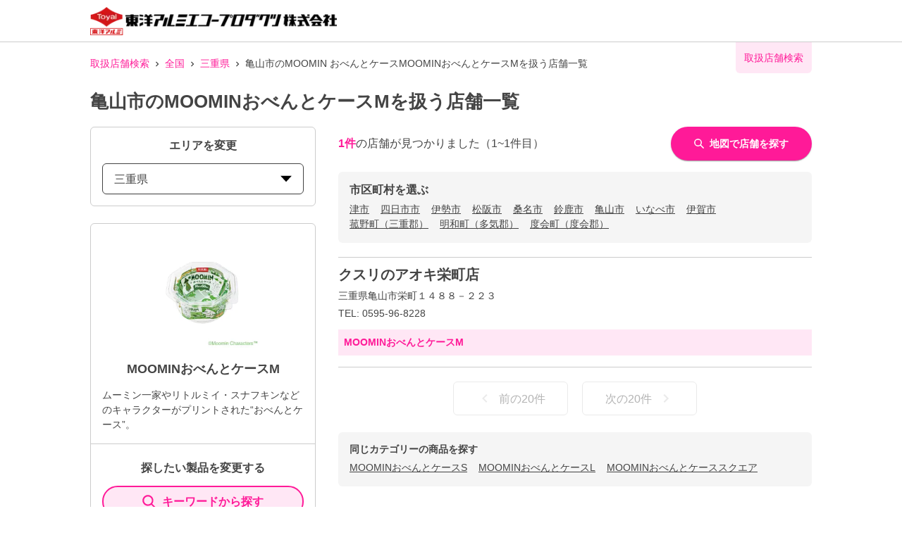

--- FILE ---
content_type: text/html; charset=utf-8
request_url: https://toyoalumi-ekco.mapion.co.jp/list/24/24210?code=4901987218265
body_size: 18078
content:
<!DOCTYPE html><html lang="ja"><head nonce="0bZqVdkFeZ5k/REMTsjK5agdtpgsg4KN98qmiuJ3/n5SkWbvLIKF5hMRyFBWpCMCGXM3THlXFH9JMDsyfkvLfXFLpMQSKHQ0GFguYuWJ2DIvzSFkCAL9VWuGSmq6Xcv8XvT8Yto9sQvmmx24tcj/Yo6iPsr2flCGKJt4eH6y8sQ="><meta charSet="utf-8"/><meta name="viewport" content="width=device-width,initial-scale=1.0"/><meta name="twitter:card" content="summary"/><meta property="og:image" content="https://toyoalumi-ekco.mapion.co.jp/images/imageogp.png"/><meta property="og:locale" content="ja_JP"/><meta property="og:site_name" content="取扱店舗検索"/><title>亀山市のMOOMINおべんとケースM取扱店舗一覧 |東洋アルミエコープロダクツの取扱店舗検索システムです。</title><meta name="robots" content="index,follow"/><meta name="description" content="亀山市のMOOMINおべんとケースM取扱店舗一覧になります。汚れ防止のフィルたんやサンホイル、おべんとケースなどをお取扱いただいている店舗をいつでも検索していただけます。"/><meta property="og:title" content="亀山市のMOOMINおべんとケースM取扱店舗一覧 |東洋アルミエコープロダクツの取扱店舗検索システムです。"/><meta property="og:description" content="亀山市のMOOMINおべんとケースM取扱店舗一覧になります。汚れ防止のフィルたんやサンホイル、おべんとケースなどをお取扱いただいている店舗をいつでも検索していただけます。"/><meta property="og:url" content="https://toyoalumi-ekco.mapion.co.jp/list/24/24210?code=4901987218265"/><meta property="og:type" content="article"/><link rel="canonical" href="https://toyoalumi-ekco.mapion.co.jp/list/24/24210?code=4901987218265"/><script type="application/ld+json">{"@context":"https://schema.org","@type":"BreadcrumbList","itemListElement":[{"@type":"ListItem","position":1,"item":{"@id":"https://toyoalumi-ekco.mapion.co.jp","name":"取扱店舗検索"}},{"@type":"ListItem","position":2,"item":{"@id":"https://toyoalumi-ekco.mapion.co.jp/list?code=4901987218265","name":"全国"}},{"@type":"ListItem","position":3,"item":{"@id":"https://toyoalumi-ekco.mapion.co.jp/list/24?code=4901987218265","name":"三重県"}},{"@type":"ListItem","position":4,"item":{"@id":"https://toyoalumi-ekco.mapion.co.jp/list/24/24210?code=4901987218265","name":"亀山市のMOOMIN おべんとケースMOOMINおべんとケースMを扱う店舗一覧"}}]}</script><meta name="next-head-count" content="15"/><meta name="theme-color" content="rgba(255, 26, 152, 1)"/><meta name="format-detection" content="telephone=no"/><link rel="icon" href="/favicons/favicon.ico"/><link rel="apple-touch-icon" href="/favicons/apple-touch-icon.png"/><script nonce="0bZqVdkFeZ5k/REMTsjK5agdtpgsg4KN98qmiuJ3/n5SkWbvLIKF5hMRyFBWpCMCGXM3THlXFH9JMDsyfkvLfXFLpMQSKHQ0GFguYuWJ2DIvzSFkCAL9VWuGSmq6Xcv8XvT8Yto9sQvmmx24tcj/Yo6iPsr2flCGKJt4eH6y8sQ=" async="" src="https://www.googletagmanager.com/gtag/js?id=G-75FP4KN3DL"></script><script nonce="0bZqVdkFeZ5k/REMTsjK5agdtpgsg4KN98qmiuJ3/n5SkWbvLIKF5hMRyFBWpCMCGXM3THlXFH9JMDsyfkvLfXFLpMQSKHQ0GFguYuWJ2DIvzSFkCAL9VWuGSmq6Xcv8XvT8Yto9sQvmmx24tcj/Yo6iPsr2flCGKJt4eH6y8sQ=" id="ga">
                  window.dataLayer = window.dataLayer || [];
                  function gtag(){dataLayer.push(arguments);}
                  gtag('js', new Date());</script><script nonce="0bZqVdkFeZ5k/REMTsjK5agdtpgsg4KN98qmiuJ3/n5SkWbvLIKF5hMRyFBWpCMCGXM3THlXFH9JMDsyfkvLfXFLpMQSKHQ0GFguYuWJ2DIvzSFkCAL9VWuGSmq6Xcv8XvT8Yto9sQvmmx24tcj/Yo6iPsr2flCGKJt4eH6y8sQ=" id="dealer-gtm-script">(function(w,d,s,l,i){w[l]=w[l]||[];w[l].push({'gtm.start':
    new Date().getTime(),event:'gtm.js'});var f=d.getElementsByTagName(s)[0],
    j=d.createElement(s),dl=l!='dataLayer'?'&l='+l:'';j.async=true;j.src=
    'https://www.googletagmanager.com/gtm.js?id='+i+dl;f.parentNode.insertBefore(j,f);
    })(window,document,'script','dealerDataLayer','GTM-WVJV5HD6');</script><link nonce="0bZqVdkFeZ5k/REMTsjK5agdtpgsg4KN98qmiuJ3/n5SkWbvLIKF5hMRyFBWpCMCGXM3THlXFH9JMDsyfkvLfXFLpMQSKHQ0GFguYuWJ2DIvzSFkCAL9VWuGSmq6Xcv8XvT8Yto9sQvmmx24tcj/Yo6iPsr2flCGKJt4eH6y8sQ=" rel="preload" href="/_next/static/css/15ea170d7e77ab36.css" as="style"/><link nonce="0bZqVdkFeZ5k/REMTsjK5agdtpgsg4KN98qmiuJ3/n5SkWbvLIKF5hMRyFBWpCMCGXM3THlXFH9JMDsyfkvLfXFLpMQSKHQ0GFguYuWJ2DIvzSFkCAL9VWuGSmq6Xcv8XvT8Yto9sQvmmx24tcj/Yo6iPsr2flCGKJt4eH6y8sQ=" rel="stylesheet" href="/_next/static/css/15ea170d7e77ab36.css" data-n-g=""/><link nonce="0bZqVdkFeZ5k/REMTsjK5agdtpgsg4KN98qmiuJ3/n5SkWbvLIKF5hMRyFBWpCMCGXM3THlXFH9JMDsyfkvLfXFLpMQSKHQ0GFguYuWJ2DIvzSFkCAL9VWuGSmq6Xcv8XvT8Yto9sQvmmx24tcj/Yo6iPsr2flCGKJt4eH6y8sQ=" rel="preload" href="/_next/static/css/312c6f1ee9130ff4.css" as="style"/><link nonce="0bZqVdkFeZ5k/REMTsjK5agdtpgsg4KN98qmiuJ3/n5SkWbvLIKF5hMRyFBWpCMCGXM3THlXFH9JMDsyfkvLfXFLpMQSKHQ0GFguYuWJ2DIvzSFkCAL9VWuGSmq6Xcv8XvT8Yto9sQvmmx24tcj/Yo6iPsr2flCGKJt4eH6y8sQ=" rel="stylesheet" href="/_next/static/css/312c6f1ee9130ff4.css" data-n-p=""/><noscript data-n-css="0bZqVdkFeZ5k/REMTsjK5agdtpgsg4KN98qmiuJ3/n5SkWbvLIKF5hMRyFBWpCMCGXM3THlXFH9JMDsyfkvLfXFLpMQSKHQ0GFguYuWJ2DIvzSFkCAL9VWuGSmq6Xcv8XvT8Yto9sQvmmx24tcj/Yo6iPsr2flCGKJt4eH6y8sQ="></noscript><script defer="" nonce="0bZqVdkFeZ5k/REMTsjK5agdtpgsg4KN98qmiuJ3/n5SkWbvLIKF5hMRyFBWpCMCGXM3THlXFH9JMDsyfkvLfXFLpMQSKHQ0GFguYuWJ2DIvzSFkCAL9VWuGSmq6Xcv8XvT8Yto9sQvmmx24tcj/Yo6iPsr2flCGKJt4eH6y8sQ=" nomodule="" src="/_next/static/chunks/polyfills-5cd94c89d3acac5f.js"></script><script src="/_next/static/chunks/webpack-cb7634a8b6194820.js" nonce="0bZqVdkFeZ5k/REMTsjK5agdtpgsg4KN98qmiuJ3/n5SkWbvLIKF5hMRyFBWpCMCGXM3THlXFH9JMDsyfkvLfXFLpMQSKHQ0GFguYuWJ2DIvzSFkCAL9VWuGSmq6Xcv8XvT8Yto9sQvmmx24tcj/Yo6iPsr2flCGKJt4eH6y8sQ=" defer=""></script><script src="/_next/static/chunks/framework-5f4595e5518b5600.js" nonce="0bZqVdkFeZ5k/REMTsjK5agdtpgsg4KN98qmiuJ3/n5SkWbvLIKF5hMRyFBWpCMCGXM3THlXFH9JMDsyfkvLfXFLpMQSKHQ0GFguYuWJ2DIvzSFkCAL9VWuGSmq6Xcv8XvT8Yto9sQvmmx24tcj/Yo6iPsr2flCGKJt4eH6y8sQ=" defer=""></script><script src="/_next/static/chunks/main-a4d9e436b9a532ca.js" nonce="0bZqVdkFeZ5k/REMTsjK5agdtpgsg4KN98qmiuJ3/n5SkWbvLIKF5hMRyFBWpCMCGXM3THlXFH9JMDsyfkvLfXFLpMQSKHQ0GFguYuWJ2DIvzSFkCAL9VWuGSmq6Xcv8XvT8Yto9sQvmmx24tcj/Yo6iPsr2flCGKJt4eH6y8sQ=" defer=""></script><script src="/_next/static/chunks/pages/_app-aef50171f8372a50.js" nonce="0bZqVdkFeZ5k/REMTsjK5agdtpgsg4KN98qmiuJ3/n5SkWbvLIKF5hMRyFBWpCMCGXM3THlXFH9JMDsyfkvLfXFLpMQSKHQ0GFguYuWJ2DIvzSFkCAL9VWuGSmq6Xcv8XvT8Yto9sQvmmx24tcj/Yo6iPsr2flCGKJt4eH6y8sQ=" defer=""></script><script src="/_next/static/chunks/141-ed956d17ac1eeead.js" nonce="0bZqVdkFeZ5k/REMTsjK5agdtpgsg4KN98qmiuJ3/n5SkWbvLIKF5hMRyFBWpCMCGXM3THlXFH9JMDsyfkvLfXFLpMQSKHQ0GFguYuWJ2DIvzSFkCAL9VWuGSmq6Xcv8XvT8Yto9sQvmmx24tcj/Yo6iPsr2flCGKJt4eH6y8sQ=" defer=""></script><script src="/_next/static/chunks/186-85860953436a2d58.js" nonce="0bZqVdkFeZ5k/REMTsjK5agdtpgsg4KN98qmiuJ3/n5SkWbvLIKF5hMRyFBWpCMCGXM3THlXFH9JMDsyfkvLfXFLpMQSKHQ0GFguYuWJ2DIvzSFkCAL9VWuGSmq6Xcv8XvT8Yto9sQvmmx24tcj/Yo6iPsr2flCGKJt4eH6y8sQ=" defer=""></script><script src="/_next/static/chunks/798-745a8f8f942d0f88.js" nonce="0bZqVdkFeZ5k/REMTsjK5agdtpgsg4KN98qmiuJ3/n5SkWbvLIKF5hMRyFBWpCMCGXM3THlXFH9JMDsyfkvLfXFLpMQSKHQ0GFguYuWJ2DIvzSFkCAL9VWuGSmq6Xcv8XvT8Yto9sQvmmx24tcj/Yo6iPsr2flCGKJt4eH6y8sQ=" defer=""></script><script src="/_next/static/chunks/901-e7695a6cf2a1b83c.js" nonce="0bZqVdkFeZ5k/REMTsjK5agdtpgsg4KN98qmiuJ3/n5SkWbvLIKF5hMRyFBWpCMCGXM3THlXFH9JMDsyfkvLfXFLpMQSKHQ0GFguYuWJ2DIvzSFkCAL9VWuGSmq6Xcv8XvT8Yto9sQvmmx24tcj/Yo6iPsr2flCGKJt4eH6y8sQ=" defer=""></script><script src="/_next/static/chunks/835-eabb475514b11b41.js" nonce="0bZqVdkFeZ5k/REMTsjK5agdtpgsg4KN98qmiuJ3/n5SkWbvLIKF5hMRyFBWpCMCGXM3THlXFH9JMDsyfkvLfXFLpMQSKHQ0GFguYuWJ2DIvzSFkCAL9VWuGSmq6Xcv8XvT8Yto9sQvmmx24tcj/Yo6iPsr2flCGKJt4eH6y8sQ=" defer=""></script><script src="/_next/static/chunks/175-465b1915a2aa1246.js" nonce="0bZqVdkFeZ5k/REMTsjK5agdtpgsg4KN98qmiuJ3/n5SkWbvLIKF5hMRyFBWpCMCGXM3THlXFH9JMDsyfkvLfXFLpMQSKHQ0GFguYuWJ2DIvzSFkCAL9VWuGSmq6Xcv8XvT8Yto9sQvmmx24tcj/Yo6iPsr2flCGKJt4eH6y8sQ=" defer=""></script><script src="/_next/static/chunks/pages/list/%5Bpref%5D/%5Bcity%5D-e44fd3b8f257047f.js" nonce="0bZqVdkFeZ5k/REMTsjK5agdtpgsg4KN98qmiuJ3/n5SkWbvLIKF5hMRyFBWpCMCGXM3THlXFH9JMDsyfkvLfXFLpMQSKHQ0GFguYuWJ2DIvzSFkCAL9VWuGSmq6Xcv8XvT8Yto9sQvmmx24tcj/Yo6iPsr2flCGKJt4eH6y8sQ=" defer=""></script><script src="/_next/static/UwMLoYgJZPAmJSsafbUZR/_buildManifest.js" nonce="0bZqVdkFeZ5k/REMTsjK5agdtpgsg4KN98qmiuJ3/n5SkWbvLIKF5hMRyFBWpCMCGXM3THlXFH9JMDsyfkvLfXFLpMQSKHQ0GFguYuWJ2DIvzSFkCAL9VWuGSmq6Xcv8XvT8Yto9sQvmmx24tcj/Yo6iPsr2flCGKJt4eH6y8sQ=" defer=""></script><script src="/_next/static/UwMLoYgJZPAmJSsafbUZR/_ssgManifest.js" nonce="0bZqVdkFeZ5k/REMTsjK5agdtpgsg4KN98qmiuJ3/n5SkWbvLIKF5hMRyFBWpCMCGXM3THlXFH9JMDsyfkvLfXFLpMQSKHQ0GFguYuWJ2DIvzSFkCAL9VWuGSmq6Xcv8XvT8Yto9sQvmmx24tcj/Yo6iPsr2flCGKJt4eH6y8sQ=" defer=""></script><script src="/_next/static/UwMLoYgJZPAmJSsafbUZR/_middlewareManifest.js" nonce="0bZqVdkFeZ5k/REMTsjK5agdtpgsg4KN98qmiuJ3/n5SkWbvLIKF5hMRyFBWpCMCGXM3THlXFH9JMDsyfkvLfXFLpMQSKHQ0GFguYuWJ2DIvzSFkCAL9VWuGSmq6Xcv8XvT8Yto9sQvmmx24tcj/Yo6iPsr2flCGKJt4eH6y8sQ=" defer=""></script></head><body><noscript><iframe src="https://www.googletagmanager.com/ns.html?id=GTM-WVJV5HD6" height="0" width="0" style="display:none;visibility:hidden"></iframe></noscript><div id="__next" data-reactroot=""><style data-emotion="css-global 25x92v">:host,:root{--chakra-ring-inset:var(--chakra-empty,/*!*/ /*!*/);--chakra-ring-offset-width:0px;--chakra-ring-offset-color:#fff;--chakra-ring-color:rgba(66, 153, 225, 0.6);--chakra-ring-offset-shadow:0 0 #0000;--chakra-ring-shadow:0 0 #0000;--chakra-space-x-reverse:0;--chakra-space-y-reverse:0;--chakra-colors-transparent:transparent;--chakra-colors-current:currentColor;--chakra-colors-black:#000000;--chakra-colors-white:#FFFFFF;--chakra-colors-whiteAlpha-50:rgba(255, 255, 255, 0.04);--chakra-colors-whiteAlpha-100:rgba(255, 255, 255, 0.06);--chakra-colors-whiteAlpha-200:rgba(255, 255, 255, 0.08);--chakra-colors-whiteAlpha-300:rgba(255, 255, 255, 0.16);--chakra-colors-whiteAlpha-400:rgba(255, 255, 255, 0.24);--chakra-colors-whiteAlpha-500:rgba(255, 255, 255, 0.36);--chakra-colors-whiteAlpha-600:rgba(255, 255, 255, 0.48);--chakra-colors-whiteAlpha-700:rgba(255, 255, 255, 0.64);--chakra-colors-whiteAlpha-800:rgba(255, 255, 255, 0.80);--chakra-colors-whiteAlpha-900:rgba(255, 255, 255, 0.92);--chakra-colors-blackAlpha-50:rgba(0, 0, 0, 0.04);--chakra-colors-blackAlpha-100:rgba(0, 0, 0, 0.06);--chakra-colors-blackAlpha-200:rgba(0, 0, 0, 0.08);--chakra-colors-blackAlpha-300:rgba(0, 0, 0, 0.16);--chakra-colors-blackAlpha-400:rgba(0, 0, 0, 0.24);--chakra-colors-blackAlpha-500:rgba(0, 0, 0, 0.36);--chakra-colors-blackAlpha-600:rgba(0, 0, 0, 0.48);--chakra-colors-blackAlpha-700:rgba(0, 0, 0, 0.64);--chakra-colors-blackAlpha-800:rgba(0, 0, 0, 0.80);--chakra-colors-blackAlpha-900:rgba(0, 0, 0, 0.92);--chakra-colors-gray-50:#F7FAFC;--chakra-colors-gray-100:#EDF2F7;--chakra-colors-gray-200:#E2E8F0;--chakra-colors-gray-300:#CBD5E0;--chakra-colors-gray-400:#A0AEC0;--chakra-colors-gray-500:#718096;--chakra-colors-gray-600:#4A5568;--chakra-colors-gray-700:#2D3748;--chakra-colors-gray-800:#1A202C;--chakra-colors-gray-900:#171923;--chakra-colors-red-50:#FFF5F5;--chakra-colors-red-100:#FED7D7;--chakra-colors-red-200:#FEB2B2;--chakra-colors-red-300:#FC8181;--chakra-colors-red-400:#F56565;--chakra-colors-red-500:#E53E3E;--chakra-colors-red-600:#C53030;--chakra-colors-red-700:#9B2C2C;--chakra-colors-red-800:#822727;--chakra-colors-red-900:#63171B;--chakra-colors-orange-50:#FFFAF0;--chakra-colors-orange-100:#FEEBC8;--chakra-colors-orange-200:#FBD38D;--chakra-colors-orange-300:#F6AD55;--chakra-colors-orange-400:#ED8936;--chakra-colors-orange-500:#DD6B20;--chakra-colors-orange-600:#C05621;--chakra-colors-orange-700:#9C4221;--chakra-colors-orange-800:#7B341E;--chakra-colors-orange-900:#652B19;--chakra-colors-yellow-50:#FFFFF0;--chakra-colors-yellow-100:#FEFCBF;--chakra-colors-yellow-200:#FAF089;--chakra-colors-yellow-300:#F6E05E;--chakra-colors-yellow-400:#ECC94B;--chakra-colors-yellow-500:#D69E2E;--chakra-colors-yellow-600:#B7791F;--chakra-colors-yellow-700:#975A16;--chakra-colors-yellow-800:#744210;--chakra-colors-yellow-900:#5F370E;--chakra-colors-green-50:#F0FFF4;--chakra-colors-green-100:#C6F6D5;--chakra-colors-green-200:#9AE6B4;--chakra-colors-green-300:#68D391;--chakra-colors-green-400:#48BB78;--chakra-colors-green-500:#38A169;--chakra-colors-green-600:#2F855A;--chakra-colors-green-700:#276749;--chakra-colors-green-800:#22543D;--chakra-colors-green-900:#1C4532;--chakra-colors-teal-50:#E6FFFA;--chakra-colors-teal-100:#B2F5EA;--chakra-colors-teal-200:#81E6D9;--chakra-colors-teal-300:#4FD1C5;--chakra-colors-teal-400:#38B2AC;--chakra-colors-teal-500:#319795;--chakra-colors-teal-600:#2C7A7B;--chakra-colors-teal-700:#285E61;--chakra-colors-teal-800:#234E52;--chakra-colors-teal-900:#1D4044;--chakra-colors-blue-50:#ebf8ff;--chakra-colors-blue-100:#bee3f8;--chakra-colors-blue-200:#90cdf4;--chakra-colors-blue-300:#63b3ed;--chakra-colors-blue-400:#4299e1;--chakra-colors-blue-500:#3182ce;--chakra-colors-blue-600:#2b6cb0;--chakra-colors-blue-700:#2c5282;--chakra-colors-blue-800:#2a4365;--chakra-colors-blue-900:#1A365D;--chakra-colors-cyan-50:#EDFDFD;--chakra-colors-cyan-100:#C4F1F9;--chakra-colors-cyan-200:#9DECF9;--chakra-colors-cyan-300:#76E4F7;--chakra-colors-cyan-400:#0BC5EA;--chakra-colors-cyan-500:#00B5D8;--chakra-colors-cyan-600:#00A3C4;--chakra-colors-cyan-700:#0987A0;--chakra-colors-cyan-800:#086F83;--chakra-colors-cyan-900:#065666;--chakra-colors-purple-50:#FAF5FF;--chakra-colors-purple-100:#E9D8FD;--chakra-colors-purple-200:#D6BCFA;--chakra-colors-purple-300:#B794F4;--chakra-colors-purple-400:#9F7AEA;--chakra-colors-purple-500:#805AD5;--chakra-colors-purple-600:#6B46C1;--chakra-colors-purple-700:#553C9A;--chakra-colors-purple-800:#44337A;--chakra-colors-purple-900:#322659;--chakra-colors-pink-50:#FFF5F7;--chakra-colors-pink-100:#FED7E2;--chakra-colors-pink-200:#FBB6CE;--chakra-colors-pink-300:#F687B3;--chakra-colors-pink-400:#ED64A6;--chakra-colors-pink-500:#D53F8C;--chakra-colors-pink-600:#B83280;--chakra-colors-pink-700:#97266D;--chakra-colors-pink-800:#702459;--chakra-colors-pink-900:#521B41;--chakra-colors-linkedin-50:#E8F4F9;--chakra-colors-linkedin-100:#CFEDFB;--chakra-colors-linkedin-200:#9BDAF3;--chakra-colors-linkedin-300:#68C7EC;--chakra-colors-linkedin-400:#34B3E4;--chakra-colors-linkedin-500:#00A0DC;--chakra-colors-linkedin-600:#008CC9;--chakra-colors-linkedin-700:#0077B5;--chakra-colors-linkedin-800:#005E93;--chakra-colors-linkedin-900:#004471;--chakra-colors-facebook-50:#E8F4F9;--chakra-colors-facebook-100:#D9DEE9;--chakra-colors-facebook-200:#B7C2DA;--chakra-colors-facebook-300:#6482C0;--chakra-colors-facebook-400:#4267B2;--chakra-colors-facebook-500:#385898;--chakra-colors-facebook-600:#314E89;--chakra-colors-facebook-700:#29487D;--chakra-colors-facebook-800:#223B67;--chakra-colors-facebook-900:#1E355B;--chakra-colors-messenger-50:#D0E6FF;--chakra-colors-messenger-100:#B9DAFF;--chakra-colors-messenger-200:#A2CDFF;--chakra-colors-messenger-300:#7AB8FF;--chakra-colors-messenger-400:#2E90FF;--chakra-colors-messenger-500:#0078FF;--chakra-colors-messenger-600:#0063D1;--chakra-colors-messenger-700:#0052AC;--chakra-colors-messenger-800:#003C7E;--chakra-colors-messenger-900:#002C5C;--chakra-colors-whatsapp-50:#dffeec;--chakra-colors-whatsapp-100:#b9f5d0;--chakra-colors-whatsapp-200:#90edb3;--chakra-colors-whatsapp-300:#65e495;--chakra-colors-whatsapp-400:#3cdd78;--chakra-colors-whatsapp-500:#22c35e;--chakra-colors-whatsapp-600:#179848;--chakra-colors-whatsapp-700:#0c6c33;--chakra-colors-whatsapp-800:#01421c;--chakra-colors-whatsapp-900:#001803;--chakra-colors-twitter-50:#E5F4FD;--chakra-colors-twitter-100:#C8E9FB;--chakra-colors-twitter-200:#A8DCFA;--chakra-colors-twitter-300:#83CDF7;--chakra-colors-twitter-400:#57BBF5;--chakra-colors-twitter-500:#1DA1F2;--chakra-colors-twitter-600:#1A94DA;--chakra-colors-twitter-700:#1681BF;--chakra-colors-twitter-800:#136B9E;--chakra-colors-twitter-900:#0D4D71;--chakra-colors-telegram-50:#E3F2F9;--chakra-colors-telegram-100:#C5E4F3;--chakra-colors-telegram-200:#A2D4EC;--chakra-colors-telegram-300:#7AC1E4;--chakra-colors-telegram-400:#47A9DA;--chakra-colors-telegram-500:#0088CC;--chakra-colors-telegram-600:#007AB8;--chakra-colors-telegram-700:#006BA1;--chakra-colors-telegram-800:#005885;--chakra-colors-telegram-900:#003F5E;--chakra-colors-main-100:rgba(255, 26, 152, 0.1);--chakra-colors-main-600:rgba(255, 26, 152, 0.6);--chakra-colors-main-1000:rgba(255, 26, 152, 1);--chakra-colors-base-500:rgba(68, 68, 68, 0.5);--chakra-colors-base-1000:rgba(68, 68, 68, 1);--chakra-colors-base-disabled:#999999;--chakra-colors-base-error:#F71111;--chakra-colors-mainbg-100:#F5F5F5;--chakra-colors-mainbg-200:#dddddd;--chakra-colors-mainbg-300:#CCCCCC;--chakra-borders-none:0;--chakra-borders-1px:1px solid;--chakra-borders-2px:2px solid;--chakra-borders-4px:4px solid;--chakra-borders-8px:8px solid;--chakra-fonts-heading:Hiragino Kaku Gothic ProN,YuGothic,"Hiragino Sans","メイリオ",Meiryo,sans-serif;--chakra-fonts-body:Hiragino Kaku Gothic ProN,YuGothic,"Hiragino Sans","メイリオ",Meiryo,sans-serif;--chakra-fonts-mono:SFMono-Regular,Menlo,Monaco,Consolas,"Liberation Mono","Courier New",monospace;--chakra-fontSizes-xs:0.75rem;--chakra-fontSizes-sm:0.875rem;--chakra-fontSizes-md:1rem;--chakra-fontSizes-lg:1.125rem;--chakra-fontSizes-xl:1.25rem;--chakra-fontSizes-2xl:1.5rem;--chakra-fontSizes-3xl:1.875rem;--chakra-fontSizes-4xl:2.25rem;--chakra-fontSizes-5xl:3rem;--chakra-fontSizes-6xl:3.75rem;--chakra-fontSizes-7xl:4.5rem;--chakra-fontSizes-8xl:6rem;--chakra-fontSizes-9xl:8rem;--chakra-fontWeights-hairline:100;--chakra-fontWeights-thin:200;--chakra-fontWeights-light:300;--chakra-fontWeights-normal:400;--chakra-fontWeights-medium:500;--chakra-fontWeights-semibold:600;--chakra-fontWeights-bold:700;--chakra-fontWeights-extrabold:800;--chakra-fontWeights-black:900;--chakra-letterSpacings-tighter:-0.05em;--chakra-letterSpacings-tight:-0.025em;--chakra-letterSpacings-normal:0;--chakra-letterSpacings-wide:0.025em;--chakra-letterSpacings-wider:0.05em;--chakra-letterSpacings-widest:0.1em;--chakra-lineHeights-3:.75rem;--chakra-lineHeights-4:1rem;--chakra-lineHeights-5:1.25rem;--chakra-lineHeights-6:1.5rem;--chakra-lineHeights-7:1.75rem;--chakra-lineHeights-8:2rem;--chakra-lineHeights-9:2.25rem;--chakra-lineHeights-10:2.5rem;--chakra-lineHeights-normal:normal;--chakra-lineHeights-none:1;--chakra-lineHeights-shorter:1.25;--chakra-lineHeights-short:1.375;--chakra-lineHeights-base:1.5;--chakra-lineHeights-tall:1.625;--chakra-lineHeights-taller:2;--chakra-radii-none:0;--chakra-radii-sm:0.125rem;--chakra-radii-base:0.25rem;--chakra-radii-md:0.375rem;--chakra-radii-lg:0.5rem;--chakra-radii-xl:0.75rem;--chakra-radii-2xl:1rem;--chakra-radii-3xl:1.5rem;--chakra-radii-full:9999px;--chakra-space-1:0.25rem;--chakra-space-2:0.5rem;--chakra-space-3:0.75rem;--chakra-space-4:1rem;--chakra-space-5:1.25rem;--chakra-space-6:1.5rem;--chakra-space-7:1.75rem;--chakra-space-8:2rem;--chakra-space-9:2.25rem;--chakra-space-10:2.5rem;--chakra-space-12:3rem;--chakra-space-14:3.5rem;--chakra-space-16:4rem;--chakra-space-20:5rem;--chakra-space-24:6rem;--chakra-space-28:7rem;--chakra-space-32:8rem;--chakra-space-36:9rem;--chakra-space-40:10rem;--chakra-space-44:11rem;--chakra-space-48:12rem;--chakra-space-52:13rem;--chakra-space-56:14rem;--chakra-space-60:15rem;--chakra-space-64:16rem;--chakra-space-72:18rem;--chakra-space-80:20rem;--chakra-space-96:24rem;--chakra-space-px:1px;--chakra-space-0-5:0.125rem;--chakra-space-1-5:0.375rem;--chakra-space-2-5:0.625rem;--chakra-space-3-5:0.875rem;--chakra-shadows-xs:0 0 0 1px rgba(0, 0, 0, 0.05);--chakra-shadows-sm:0 1px 2px 0 rgba(0, 0, 0, 0.05);--chakra-shadows-base:0 1px 3px 0 rgba(0, 0, 0, 0.1),0 1px 2px 0 rgba(0, 0, 0, 0.06);--chakra-shadows-md:0 4px 6px -1px rgba(0, 0, 0, 0.1),0 2px 4px -1px rgba(0, 0, 0, 0.06);--chakra-shadows-lg:0 10px 15px -3px rgba(0, 0, 0, 0.1),0 4px 6px -2px rgba(0, 0, 0, 0.05);--chakra-shadows-xl:0 20px 25px -5px rgba(0, 0, 0, 0.1),0 10px 10px -5px rgba(0, 0, 0, 0.04);--chakra-shadows-2xl:0 25px 50px -12px rgba(0, 0, 0, 0.25);--chakra-shadows-outline:0 0 0 3px rgba(255, 26, 152, 0.6);--chakra-shadows-inner:inset 0 2px 4px 0 rgba(0,0,0,0.06);--chakra-shadows-none:none;--chakra-shadows-dark-lg:rgba(0, 0, 0, 0.1) 0px 0px 0px 1px,rgba(0, 0, 0, 0.2) 0px 5px 10px,rgba(0, 0, 0, 0.4) 0px 15px 40px;--chakra-shadows-z0:0 0 0 0 rgba(0,0,0,.2),0 0 0 0 rgba(0,0,0,.14),0 0 0 0 rgba(0,0,0,.12);--chakra-shadows-z1:0 2px 1px -1px rgba(0,0,0,.2),0 1px 1px 0 rgba(0,0,0,.14),0 1px 3px 0 rgba(0,0,0,.12);--chakra-shadows-z2:0 3px 1px -2px rgba(0,0,0,.2),0 2px 2px 0 rgba(0,0,0,.14),0 1px 5px 0 rgba(0,0,0,.12);--chakra-shadows-z3:0 3px 3px -2px rgba(0,0,0,.2),0 3px 4px 0 rgba(0,0,0,.14),0 1px 8px 0 rgba(0,0,0,.12);--chakra-shadows-z4:0 2px 4px -1px rgba(0,0,0,.2),0 4px 5px 0 rgba(0,0,0,.14),0 1px 10px 0 rgba(0,0,0,.12);--chakra-shadows-z5:0 3px 5px -1px rgba(0,0,0,.2),0 5px 8px 0 rgba(0,0,0,.14),0 1px 14px 0 rgba(0,0,0,.12);--chakra-shadows-z6:0 3px 5px -1px rgba(0,0,0,.2),0 6px 10px 0 rgba(0,0,0,.14),0 1px 18px 0 rgba(0,0,0,.12);--chakra-shadows-z7:0 4px 5px -2px rgba(0,0,0,.2),0 7px 10px 1px rgba(0,0,0,.14),0 2px 16px 1px rgba(0,0,0,.12);--chakra-shadows-z8:0 5px 5px -3px rgba(0,0,0,.2),0 8px 10px 1px rgba(0,0,0,.14),0 3px 14px 2px rgba(0,0,0,.12);--chakra-shadows-z9:0 5px 6px -3px rgba(0,0,0,.2),0 9px 12px 1px rgba(0,0,0,.14),0 3px 16px 2px rgba(0,0,0,.12);--chakra-shadows-z10:0 6px 6px -3px rgba(0,0,0,.2),0 10px 14px 1px rgba(0,0,0,.14),0 4px 18px 3px rgba(0,0,0,.12);--chakra-shadows-card:0px 1px 3px rgb(0 0 0 / 15%);--chakra-shadows-sidebar:3px 2px 3px rgb(0, 0, 0, .2);--chakra-sizes-1:0.25rem;--chakra-sizes-2:0.5rem;--chakra-sizes-3:0.75rem;--chakra-sizes-4:1rem;--chakra-sizes-5:1.25rem;--chakra-sizes-6:1.5rem;--chakra-sizes-7:1.75rem;--chakra-sizes-8:2rem;--chakra-sizes-9:2.25rem;--chakra-sizes-10:2.5rem;--chakra-sizes-12:3rem;--chakra-sizes-14:3.5rem;--chakra-sizes-16:4rem;--chakra-sizes-20:5rem;--chakra-sizes-24:6rem;--chakra-sizes-28:7rem;--chakra-sizes-32:8rem;--chakra-sizes-36:9rem;--chakra-sizes-40:10rem;--chakra-sizes-44:11rem;--chakra-sizes-48:12rem;--chakra-sizes-52:13rem;--chakra-sizes-56:14rem;--chakra-sizes-60:15rem;--chakra-sizes-64:16rem;--chakra-sizes-72:18rem;--chakra-sizes-80:20rem;--chakra-sizes-96:24rem;--chakra-sizes-px:1px;--chakra-sizes-0-5:0.125rem;--chakra-sizes-1-5:0.375rem;--chakra-sizes-2-5:0.625rem;--chakra-sizes-3-5:0.875rem;--chakra-sizes-max:max-content;--chakra-sizes-min:min-content;--chakra-sizes-full:100%;--chakra-sizes-3xs:14rem;--chakra-sizes-2xs:16rem;--chakra-sizes-xs:20rem;--chakra-sizes-sm:24rem;--chakra-sizes-md:28rem;--chakra-sizes-lg:32rem;--chakra-sizes-xl:36rem;--chakra-sizes-2xl:42rem;--chakra-sizes-3xl:48rem;--chakra-sizes-4xl:56rem;--chakra-sizes-5xl:64rem;--chakra-sizes-6xl:72rem;--chakra-sizes-7xl:80rem;--chakra-sizes-8xl:90rem;--chakra-sizes-container-sm:640px;--chakra-sizes-container-md:768px;--chakra-sizes-container-lg:1024px;--chakra-sizes-container-xl:1280px;--chakra-zIndices-hide:-1;--chakra-zIndices-auto:auto;--chakra-zIndices-base:0;--chakra-zIndices-docked:10;--chakra-zIndices-dropdown:1000;--chakra-zIndices-sticky:1100;--chakra-zIndices-banner:1200;--chakra-zIndices-overlay:1300;--chakra-zIndices-modal:1400;--chakra-zIndices-popover:1500;--chakra-zIndices-skipLink:1600;--chakra-zIndices-toast:1700;--chakra-zIndices-tooltip:1800;--chakra-zIndices-overlayNext:1301;--chakra-transition-property-common:background-color,border-color,color,fill,stroke,opacity,box-shadow,transform;--chakra-transition-property-colors:background-color,border-color,color,fill,stroke;--chakra-transition-property-dimensions:width,height;--chakra-transition-property-position:left,right,top,bottom;--chakra-transition-property-background:background-color,background-image,background-position;--chakra-transition-easing-ease-in:cubic-bezier(0.4, 0, 1, 1);--chakra-transition-easing-ease-out:cubic-bezier(0, 0, 0.2, 1);--chakra-transition-easing-ease-in-out:cubic-bezier(0.4, 0, 0.2, 1);--chakra-transition-duration-ultra-fast:50ms;--chakra-transition-duration-faster:100ms;--chakra-transition-duration-fast:150ms;--chakra-transition-duration-normal:200ms;--chakra-transition-duration-slow:300ms;--chakra-transition-duration-slower:400ms;--chakra-transition-duration-ultra-slow:500ms;--chakra-blur-none:0;--chakra-blur-sm:4px;--chakra-blur-base:8px;--chakra-blur-md:12px;--chakra-blur-lg:16px;--chakra-blur-xl:24px;--chakra-blur-2xl:40px;--chakra-blur-3xl:64px;}</style><style data-emotion="css-global 1jqlf9g">html{line-height:1.5;-webkit-text-size-adjust:100%;font-family:system-ui,sans-serif;-webkit-font-smoothing:antialiased;text-rendering:optimizeLegibility;-moz-osx-font-smoothing:grayscale;touch-action:manipulation;}body{position:relative;min-height:100%;font-feature-settings:'kern';}*,*::before,*::after{border-width:0;border-style:solid;box-sizing:border-box;}main{display:block;}hr{border-top-width:1px;box-sizing:content-box;height:0;overflow:visible;}pre,code,kbd,samp{font-family:SFMono-Regular,Menlo,Monaco,Consolas,monospace;font-size:1em;}a{background-color:transparent;color:inherit;-webkit-text-decoration:inherit;text-decoration:inherit;}abbr[title]{border-bottom:none;-webkit-text-decoration:underline;text-decoration:underline;-webkit-text-decoration:underline dotted;-webkit-text-decoration:underline dotted;text-decoration:underline dotted;}b,strong{font-weight:bold;}small{font-size:80%;}sub,sup{font-size:75%;line-height:0;position:relative;vertical-align:baseline;}sub{bottom:-0.25em;}sup{top:-0.5em;}img{border-style:none;}button,input,optgroup,select,textarea{font-family:inherit;font-size:100%;line-height:1.15;margin:0;}button,input{overflow:visible;}button,select{text-transform:none;}button::-moz-focus-inner,[type="button"]::-moz-focus-inner,[type="reset"]::-moz-focus-inner,[type="submit"]::-moz-focus-inner{border-style:none;padding:0;}fieldset{padding:0.35em 0.75em 0.625em;}legend{box-sizing:border-box;color:inherit;display:table;max-width:100%;padding:0;white-space:normal;}progress{vertical-align:baseline;}textarea{overflow:auto;}[type="checkbox"],[type="radio"]{box-sizing:border-box;padding:0;}[type="number"]::-webkit-inner-spin-button,[type="number"]::-webkit-outer-spin-button{-webkit-appearance:none!important;}input[type="number"]{-moz-appearance:textfield;}[type="search"]{-webkit-appearance:textfield;outline-offset:-2px;}[type="search"]::-webkit-search-decoration{-webkit-appearance:none!important;}::-webkit-file-upload-button{-webkit-appearance:button;font:inherit;}details{display:block;}summary{display:-webkit-box;display:-webkit-list-item;display:-ms-list-itembox;display:list-item;}template{display:none;}[hidden]{display:none!important;}body,blockquote,dl,dd,h1,h2,h3,h4,h5,h6,hr,figure,p,pre{margin:0;}button{background:transparent;padding:0;}fieldset{margin:0;padding:0;}ol,ul{margin:0;padding:0;}textarea{resize:vertical;}button,[role="button"]{cursor:pointer;}button::-moz-focus-inner{border:0!important;}table{border-collapse:collapse;}h1,h2,h3,h4,h5,h6{font-size:inherit;font-weight:inherit;}button,input,optgroup,select,textarea{padding:0;line-height:inherit;color:inherit;}img,svg,video,canvas,audio,iframe,embed,object{display:block;}img,video{max-width:100%;height:auto;}[data-js-focus-visible] :focus:not([data-focus-visible-added]){outline:none;box-shadow:none;}select::-ms-expand{display:none;}</style><style data-emotion="css-global 9tcvtv">body{font-family:var(--chakra-fonts-body);color:var(--chakra-colors-gray-800);background:var(--chakra-colors-white);transition-property:background-color;transition-duration:var(--chakra-transition-duration-normal);line-height:var(--chakra-lineHeights-base);}*::-webkit-input-placeholder{color:var(--chakra-colors-gray-400);}*::-moz-placeholder{color:var(--chakra-colors-gray-400);}*:-ms-input-placeholder{color:var(--chakra-colors-gray-400);}*::placeholder{color:var(--chakra-colors-gray-400);}*,*::before,::after{border-color:var(--chakra-colors-gray-200);word-wrap:break-word;}html,body{height:100%;color:var(--chakra-colors-base-1000);font-family:Hiragino Kaku Gothic ProN,YuGothic,"Hiragino Sans","メイリオ",Meiryo,sans-serif;}:focus:not(:focus-visible):not([role="dialog"]):not([role="menu"]){box-shadow:none!important;}#__next{height:100%;}</style><style>
      #nprogress {
        pointer-events: none;
      }
      #nprogress .bar {
        background: rgba(255, 26, 152, 1);
        position: fixed;
        z-index: 9999;
        top: 0;
        left: 0;
        width: 100%;
        height: 3px;
      }
      #nprogress .peg {
        display: block;
        position: absolute;
        right: 0px;
        width: 100px;
        height: 100%;
        box-shadow: 0 0 10px rgba(255, 26, 152, 1), 0 0 5px rgba(255, 26, 152, 1);
        opacity: 1;
        -webkit-transform: rotate(3deg) translate(0px, -4px);
        -ms-transform: rotate(3deg) translate(0px, -4px);
        transform: rotate(3deg) translate(0px, -4px);
      }
      #nprogress .spinner {
        display: block;
        position: fixed;
        z-index: 1031;
        top: 15px;
        right: 15px;
      }
      #nprogress .spinner-icon {
        width: 18px;
        height: 18px;
        box-sizing: border-box;
        border: solid 2px transparent;
        border-top-color: rgba(255, 26, 152, 1);
        border-left-color: rgba(255, 26, 152, 1);
        border-radius: 50%;
        -webkit-animation: nprogresss-spinner 400ms linear infinite;
        animation: nprogress-spinner 400ms linear infinite;
      }
      .nprogress-custom-parent {
        overflow: hidden;
        position: relative;
      }
      .nprogress-custom-parent #nprogress .spinner,
      .nprogress-custom-parent #nprogress .bar {
        position: absolute;
      }
      @-webkit-keyframes nprogress-spinner {
        0% {
          -webkit-transform: rotate(0deg);
        }
        100% {
          -webkit-transform: rotate(360deg);
        }
      }
      @keyframes nprogress-spinner {
        0% {
          transform: rotate(0deg);
        }
        100% {
          transform: rotate(360deg);
        }
      }
    </style><style data-emotion="css 1lx0vn4">.css-1lx0vn4{position:relative;border-bottom:1px solid;border-bottom-color:var(--chakra-colors-mainbg-300);z-index:var(--chakra-zIndices-overlayNext);}</style><header class="css-1lx0vn4"><style data-emotion="css 1lgm13c">.css-1lgm13c{display:-webkit-box;display:-webkit-flex;display:-ms-flexbox;display:flex;-webkit-align-items:center;-webkit-box-align:center;-ms-flex-align:center;align-items:center;background:var(--chakra-colors-white);min-height:59px;max-height:59px;margin:0 auto;max-width:var(--chakra-sizes-5xl);padding-top:var(--chakra-space-2);padding-bottom:var(--chakra-space-2);-webkit-padding-start:var(--chakra-space-4);padding-inline-start:var(--chakra-space-4);-webkit-padding-end:var(--chakra-space-4);padding-inline-end:var(--chakra-space-4);}@media screen and (min-width: 62em){.css-1lgm13c{-webkit-padding-start:0px;padding-inline-start:0px;-webkit-padding-end:0px;padding-inline-end:0px;}}</style><nav class="css-1lgm13c"><style data-emotion="css 1srz9qc">.css-1srz9qc{display:-webkit-box;display:-webkit-flex;display:-ms-flexbox;display:flex;-webkit-align-items:flex-end;-webkit-box-align:flex-end;-ms-flex-align:flex-end;align-items:flex-end;-webkit-box-pack:start;-ms-flex-pack:start;-webkit-justify-content:start;justify-content:start;-webkit-box-flex-wrap:wrap;-webkit-flex-wrap:wrap;-ms-flex-wrap:wrap;flex-wrap:wrap;-webkit-flex:1;-ms-flex:1;flex:1;}@media screen and (min-width: 48em){.css-1srz9qc{-webkit-box-pack:justify;-webkit-justify-content:space-between;justify-content:space-between;-webkit-box-flex-wrap:nowrap;-webkit-flex-wrap:nowrap;-ms-flex-wrap:nowrap;flex-wrap:nowrap;}}</style><div class="css-1srz9qc"><style data-emotion="css 94p16f">.css-94p16f{transition-property:var(--chakra-transition-property-common);transition-duration:var(--chakra-transition-duration-fast);transition-timing-function:var(--chakra-transition-easing-ease-out);cursor:pointer;-webkit-text-decoration:none;text-decoration:none;outline:2px solid transparent;outline-offset:2px;color:inherit;height:var(--chakra-sizes-full);display:-webkit-box;display:-webkit-flex;display:-ms-flexbox;display:flex;}.css-94p16f:hover,.css-94p16f[data-hover]{opacity:0.7;-webkit-transition:0.2s;transition:0.2s;}.css-94p16f:focus,.css-94p16f[data-focus]{box-shadow:var(--chakra-shadows-outline);}</style><a class="chakra-link css-94p16f" href="https://www.toyoalumi-ekco.jp/"><span style="box-sizing:border-box;display:inline-block;overflow:hidden;width:initial;height:initial;background:none;opacity:1;border:0;margin:0;padding:0;position:relative;max-width:100%"><span style="box-sizing:border-box;display:block;width:initial;height:initial;background:none;opacity:1;border:0;margin:0;padding:0;max-width:100%"><img style="display:block;max-width:100%;width:initial;height:initial;background:none;opacity:1;border:0;margin:0;padding:0" alt="" aria-hidden="true" src="data:image/svg+xml,%3csvg%20xmlns=%27http://www.w3.org/2000/svg%27%20version=%271.1%27%20width=%27350%27%20height=%2740%27/%3e"/></span><img alt="東洋アルミエコープロダクツ株式会社" src="[data-uri]" decoding="async" data-nimg="intrinsic" style="position:absolute;top:0;left:0;bottom:0;right:0;box-sizing:border-box;padding:0;border:none;margin:auto;display:block;width:0;height:0;min-width:100%;max-width:100%;min-height:100%;max-height:100%"/><noscript><img alt="東洋アルミエコープロダクツ株式会社" srcSet="/_next/image?url=%2Flogo.png&amp;w=384&amp;q=75 1x, /_next/image?url=%2Flogo.png&amp;w=750&amp;q=75 2x" src="/_next/image?url=%2Flogo.png&amp;w=750&amp;q=75" decoding="async" data-nimg="intrinsic" style="position:absolute;top:0;left:0;bottom:0;right:0;box-sizing:border-box;padding:0;border:none;margin:auto;display:block;width:0;height:0;min-width:100%;max-width:100%;min-height:100%;max-height:100%" loading="lazy"/></noscript></span></a></div></nav></header><style data-emotion="css 1ki54i">.css-1ki54i{width:var(--chakra-sizes-full);}</style><main class="css-1ki54i"><style data-emotion="css u9i90l">.css-u9i90l{display:-webkit-box;display:-webkit-flex;display:-ms-flexbox;display:flex;max-width:var(--chakra-sizes-5xl);-webkit-flex:1 0 auto;-ms-flex:1 0 auto;flex:1 0 auto;padding-top:var(--chakra-space-5);padding-bottom:var(--chakra-space-5);position:relative;-webkit-box-flex-flow:column;-webkit-flex-flow:column;-ms-flex-flow:column;flex-flow:column;background-color:var(--chakra-colors-mainbg-100);margin:auto;}@media screen and (min-width: 48em){.css-u9i90l{background-color:var(--chakra-colors-transparent);-webkit-padding-start:var(--chakra-space-4);padding-inline-start:var(--chakra-space-4);-webkit-padding-end:var(--chakra-space-4);padding-inline-end:var(--chakra-space-4);}}@media screen and (min-width: 62em){.css-u9i90l{-webkit-padding-start:0px;padding-inline-start:0px;-webkit-padding-end:0px;padding-inline-end:0px;}}</style><div class="css-u9i90l"><style data-emotion="css 9zurc6">.css-9zurc6{margin-top:var(--chakra-space-4);-webkit-margin-start:var(--chakra-space-4);margin-inline-start:var(--chakra-space-4);-webkit-margin-end:var(--chakra-space-4);margin-inline-end:var(--chakra-space-4);-webkit-order:1;-ms-flex-order:1;order:1;}@media screen and (min-width: 48em){.css-9zurc6{margin-bottom:var(--chakra-space-5);margin-top:0px;-webkit-margin-start:0px;margin-inline-start:0px;-webkit-margin-end:0px;margin-inline-end:0px;-webkit-order:0;-ms-flex-order:0;order:0;}}</style><div class="css-9zurc6"><style data-emotion="css vjbkus">.css-vjbkus{font-size:var(--chakra-fontSizes-xs);white-space:nowrap;overflow-x:auto;}@media screen and (min-width: 48em){.css-vjbkus{font-size:var(--chakra-fontSizes-sm);white-space:normal;}}</style><nav aria-label="breadcrumb" class="chakra-breadcrumb css-vjbkus"><ol class="chakra-breadcrumb__list css-0"><style data-emotion="css 18biwo">.css-18biwo{display:-webkit-inline-box;display:-webkit-inline-flex;display:-ms-inline-flexbox;display:inline-flex;-webkit-align-items:center;-webkit-box-align:center;-ms-flex-align:center;align-items:center;}</style><li class="chakra-breadcrumb__list-item css-18biwo"><style data-emotion="css nbahgm">.css-nbahgm{transition-property:var(--chakra-transition-property-common);transition-duration:var(--chakra-transition-duration-fast);transition-timing-function:var(--chakra-transition-easing-ease-out);cursor:pointer;-webkit-text-decoration:none;text-decoration:none;outline:2px solid transparent;outline-offset:2px;color:var(--chakra-colors-main-1000);}.css-nbahgm:hover,.css-nbahgm[data-hover]{-webkit-text-decoration:underline;text-decoration:underline;}.css-nbahgm:focus,.css-nbahgm[data-focus]{box-shadow:var(--chakra-shadows-outline);}</style><a href="/" class="chakra-breadcrumb__link css-nbahgm">取扱店舗検索</a><style data-emotion="css 12t13ll">.css-12t13ll{-webkit-margin-start:var(--chakra-space-1);margin-inline-start:var(--chakra-space-1);-webkit-margin-end:var(--chakra-space-1);margin-inline-end:var(--chakra-space-1);}</style><span role="presentation" class="css-12t13ll"><style data-emotion="css onkibi">.css-onkibi{width:1em;height:1em;display:inline-block;line-height:1em;-webkit-flex-shrink:0;-ms-flex-negative:0;flex-shrink:0;color:currentColor;vertical-align:middle;}</style><svg viewBox="0 0 24 24" focusable="false" class="chakra-icon css-onkibi"><path fill="currentColor" d="M10 6L8.59 7.41 13.17 12l-4.58 4.59L10 18l6-6z"></path></svg></span></li><li class="chakra-breadcrumb__list-item css-18biwo"><a href="/list?code=4901987218265" class="chakra-breadcrumb__link css-nbahgm">全国</a><span role="presentation" class="css-12t13ll"><svg viewBox="0 0 24 24" focusable="false" class="chakra-icon css-onkibi"><path fill="currentColor" d="M10 6L8.59 7.41 13.17 12l-4.58 4.59L10 18l6-6z"></path></svg></span></li><li class="chakra-breadcrumb__list-item css-18biwo"><a href="/list/24?code=4901987218265" class="chakra-breadcrumb__link css-nbahgm">三重県</a><span role="presentation" class="css-12t13ll"><svg viewBox="0 0 24 24" focusable="false" class="chakra-icon css-onkibi"><path fill="currentColor" d="M10 6L8.59 7.41 13.17 12l-4.58 4.59L10 18l6-6z"></path></svg></span></li><li class="chakra-breadcrumb__list-item css-18biwo"><style data-emotion="css uge0ip">.css-uge0ip{transition-property:var(--chakra-transition-property-common);transition-duration:var(--chakra-transition-duration-fast);transition-timing-function:var(--chakra-transition-easing-ease-out);cursor:auto;-webkit-text-decoration:none;text-decoration:none;outline:2px solid transparent;outline-offset:2px;color:inherit;}.css-uge0ip:hover,.css-uge0ip[data-hover]{-webkit-text-decoration:none;text-decoration:none;}.css-uge0ip:focus,.css-uge0ip[data-focus]{box-shadow:var(--chakra-shadows-outline);}</style><span aria-current="page" class="chakra-breadcrumb__link css-uge0ip">亀山市のMOOMIN おべんとケースMOOMINおべんとケースMを扱う店舗一覧</span></li></ol></nav></div><style data-emotion="css 1gx025x">.css-1gx025x{display:-webkit-box;display:-webkit-flex;display:-ms-flexbox;display:flex;-webkit-box-pack:justify;-webkit-justify-content:space-between;justify-content:space-between;height:40px;max-height:40px;background:var(--chakra-colors-main-1000);position:relative;color:var(--chakra-colors-white);-webkit-padding-start:var(--chakra-space-3);padding-inline-start:var(--chakra-space-3);-webkit-padding-end:var(--chakra-space-3);padding-inline-end:var(--chakra-space-3);-webkit-margin-start:0px;margin-inline-start:0px;-webkit-margin-end:0px;margin-inline-end:0px;margin-top:calc(var(--chakra-space-5) * -1);}@media screen and (min-width: 48em){.css-1gx025x{-webkit-box-pack:center;-ms-flex-pack:center;-webkit-justify-content:center;justify-content:center;height:44px;max-height:44px;background:var(--chakra-colors-white);position:absolute;-webkit-padding-start:0px;padding-inline-start:0px;-webkit-padding-end:0px;padding-inline-end:0px;z-index:10;border-bottom-left-radius:10px;top:0px;right:var(--chakra-space-4);-webkit-margin-start:0px;margin-inline-start:0px;-webkit-margin-end:0px;margin-inline-end:0px;margin-top:0px;}}@media screen and (min-width: 62em){.css-1gx025x{right:0px;}}</style><div class="css-1gx025x"><style data-emotion="css 1b1x3j0">.css-1b1x3j0{display:-webkit-box;display:-webkit-flex;display:-ms-flexbox;display:flex;-webkit-box-pack:center;-ms-flex-pack:center;-webkit-justify-content:center;justify-content:center;-webkit-box-flex-flow:column;-webkit-flex-flow:column;-ms-flex-flow:column;flex-flow:column;background:var(--chakra-colors-main-100);}@media screen and (min-width: 48em){.css-1b1x3j0{-webkit-padding-start:var(--chakra-space-3);padding-inline-start:var(--chakra-space-3);-webkit-padding-end:var(--chakra-space-3);padding-inline-end:var(--chakra-space-3);border-bottom-left-radius:var(--chakra-radii-md);border-bottom-right-radius:var(--chakra-radii-md);}}</style><div class="css-1b1x3j0"><style data-emotion="css odfdtj">.css-odfdtj{font-family:var(--chakra-fonts-heading);font-weight:md;font-size:var(--chakra-fontSizes-md);line-height:1.33;}@media screen and (min-width: 48em){.css-odfdtj{font-size:var(--chakra-fontSizes-sm);line-height:1.2;color:var(--chakra-colors-main-1000);}}</style><h2 class="chakra-heading css-odfdtj">取扱店舗検索</h2></div></div><style data-emotion="css zwmf9k">.css-zwmf9k{display:-webkit-box;display:-webkit-flex;display:-ms-flexbox;display:flex;padding-top:var(--chakra-space-3);padding-bottom:var(--chakra-space-3);-webkit-padding-start:var(--chakra-space-4);padding-inline-start:var(--chakra-space-4);-webkit-padding-end:var(--chakra-space-4);padding-inline-end:var(--chakra-space-4);background:var(--chakra-colors-white);border-bottom:var(--chakra-borders-none);border-bottom-color:var(--chakra-colors-mainbg-300);}@media screen and (min-width: 48em){.css-zwmf9k{padding-top:var(--chakra-space-2);padding-bottom:var(--chakra-space-5);-webkit-padding-start:0px;padding-inline-start:0px;-webkit-padding-end:0px;padding-inline-end:0px;border-bottom:var(--chakra-borders-none);}}</style><div class="css-zwmf9k"><style data-emotion="css tyofwf">.css-tyofwf{font-family:var(--chakra-fonts-heading);font-weight:var(--chakra-fontWeights-bold);font-size:var(--chakra-fontSizes-xl);line-height:1.33;}@media screen and (min-width: 48em){.css-tyofwf{font-size:1.625rem;line-height:1.2;}}</style><h1 class="chakra-heading css-tyofwf">亀山市のMOOMINおべんとケースMを扱う店舗一覧</h1></div><style data-emotion="css kz5ydf">.css-kz5ydf{display:block;border-bottom:1px solid;border-bottom-color:var(--chakra-colors-mainbg-300);background-color:var(--chakra-colors-white);box-shadow:var(--chakra-shadows-sm);}@media screen and (min-width: 48em){.css-kz5ydf{display:none;}}</style><div class="css-kz5ydf"><style data-emotion="css 1x0q56e">.css-1x0q56e{display:-webkit-box;display:-webkit-flex;display:-ms-flexbox;display:flex;-webkit-box-pack:start;-ms-flex-pack:start;-webkit-justify-content:flex-start;justify-content:flex-start;padding-bottom:var(--chakra-space-4);-webkit-padding-start:var(--chakra-space-4);padding-inline-start:var(--chakra-space-4);-webkit-padding-end:var(--chakra-space-4);padding-inline-end:var(--chakra-space-4);}</style><div class="css-1x0q56e"><style data-emotion="css ynrs7y">.css-ynrs7y{display:-webkit-box;display:-webkit-flex;display:-ms-flexbox;display:flex;-webkit-align-items:center;-webkit-box-align:center;-ms-flex-align:center;align-items:center;-webkit-flex-direction:row;-ms-flex-direction:row;flex-direction:row;width:var(--chakra-sizes-full);}.css-ynrs7y>*:not(style)~*:not(style){margin-top:0px;-webkit-margin-end:0px;margin-inline-end:0px;margin-bottom:0px;-webkit-margin-start:var(--chakra-space-3);margin-inline-start:var(--chakra-space-3);}</style><div class="chakra-stack css-ynrs7y"><style data-emotion="css 1dn1uae">.css-1dn1uae{min-width:124px;}</style><div class="css-1dn1uae"><style data-emotion="css uqu46o">.css-uqu46o{display:-webkit-box;display:-webkit-flex;display:-ms-flexbox;display:flex;-webkit-appearance:none;-moz-appearance:none;-ms-appearance:none;appearance:none;-webkit-align-items:center;-webkit-box-align:center;-ms-flex-align:center;align-items:center;-webkit-box-pack:justify;-webkit-justify-content:space-between;justify-content:space-between;-webkit-user-select:none;-moz-user-select:none;-ms-user-select:none;user-select:none;position:relative;white-space:nowrap;vertical-align:middle;outline:2px solid transparent;outline-offset:2px;width:auto;line-height:1.2;border-radius:var(--chakra-radii-md);font-weight:md;transition-property:var(--chakra-transition-property-common);transition-duration:var(--chakra-transition-duration-normal);height:var(--chakra-sizes-10);min-width:var(--chakra-sizes-full);font-size:var(--chakra-fontSizes-md);-webkit-padding-start:var(--chakra-space-4);padding-inline-start:var(--chakra-space-4);-webkit-padding-end:var(--chakra-space-4);padding-inline-end:var(--chakra-space-4);border:1px solid;border-color:initial;color:inherit;min-height:44px;box-shadow:var(--chakra-shadows-sm);}.css-uqu46o:focus,.css-uqu46o[data-focus]{box-shadow:var(--chakra-shadows-outline);}.css-uqu46o[disabled],.css-uqu46o[aria-disabled=true],.css-uqu46o[data-disabled]{opacity:0.4;cursor:not-allowed;box-shadow:var(--chakra-shadows-none);}.css-uqu46o:hover,.css-uqu46o[data-hover]{opacity:.7;-webkit-transition:0.2s;transition:0.2s;}.css-uqu46o:active,.css-uqu46o[data-active]{background:var(--chakra-colors-gray-200);}</style><button type="button" class="chakra-button css-uqu46o" aria-label="prefectures change">三重県<style data-emotion="css 1hzyiq5">.css-1hzyiq5{display:-webkit-inline-box;display:-webkit-inline-flex;display:-ms-inline-flexbox;display:inline-flex;-webkit-align-self:center;-ms-flex-item-align:center;align-self:center;-webkit-flex-shrink:0;-ms-flex-negative:0;flex-shrink:0;-webkit-margin-start:0.5rem;margin-inline-start:0.5rem;}</style><span class="chakra-button__icon css-1hzyiq5"><svg viewBox="0 0 13 7" focusable="false" class="chakra-icon css-onkibi" aria-hidden="true"><path d="M6.5,0,13,7H0Z" transform="translate(13 7) rotate(180)"></path></svg></span></button></div><style data-emotion="css 1rr4qq7">.css-1rr4qq7{-webkit-flex:1;-ms-flex:1;flex:1;}</style><div class="css-1rr4qq7"><button type="button" class="chakra-button css-uqu46o" aria-label="city change">亀山市<span class="chakra-button__icon css-1hzyiq5"><svg viewBox="0 0 13 7" focusable="false" class="chakra-icon css-onkibi" aria-hidden="true"><path d="M6.5,0,13,7H0Z" transform="translate(13 7) rotate(180)"></path></svg></span></button></div></div></div></div><style data-emotion="css 1fxhsj4">.css-1fxhsj4{display:-webkit-box;display:-webkit-flex;display:-ms-flexbox;display:flex;-webkit-flex-direction:column;-ms-flex-direction:column;flex-direction:column;-webkit-box-flex-flow:column-reverse;-webkit-flex-flow:column-reverse;-ms-flex-flow:column-reverse;flex-flow:column-reverse;-webkit-padding-start:var(--chakra-space-4);padding-inline-start:var(--chakra-space-4);-webkit-padding-end:var(--chakra-space-4);padding-inline-end:var(--chakra-space-4);padding-top:var(--chakra-space-4);padding-bottom:var(--chakra-space-6);}.css-1fxhsj4>*:not(style)~*:not(style){margin-top:0px;-webkit-margin-end:0px;margin-inline-end:0px;margin-bottom:0px;-webkit-margin-start:0px;margin-inline-start:0px;}@media screen and (min-width: 48em){.css-1fxhsj4>*:not(style)~*:not(style){margin-top:var(--chakra-space-8);}}@media screen and (min-width: 48em){.css-1fxhsj4{-webkit-padding-start:0px;padding-inline-start:0px;-webkit-padding-end:0px;padding-inline-end:0px;padding-top:0px;padding-bottom:0px;}}@media screen and (min-width: 62em){.css-1fxhsj4{-webkit-flex-direction:row;-ms-flex-direction:row;flex-direction:row;-webkit-box-flex-flow:row;-webkit-flex-flow:row;-ms-flex-flow:row;flex-flow:row;}.css-1fxhsj4>*:not(style)~*:not(style){margin-top:0px;-webkit-margin-end:0px;margin-inline-end:0px;margin-bottom:0px;-webkit-margin-start:0px;margin-inline-start:0px;}@media screen and (min-width: 48em){.css-1fxhsj4>*:not(style)~*:not(style){-webkit-margin-start:var(--chakra-space-8);margin-inline-start:var(--chakra-space-8);}}}</style><div class="chakra-stack css-1fxhsj4"><style data-emotion="css 1tiq9kj">.css-1tiq9kj{width:var(--chakra-sizes-full);-webkit-flex-shrink:0;-ms-flex-negative:0;flex-shrink:0;}@media screen and (min-width: 62em){.css-1tiq9kj{max-width:var(--chakra-sizes-xs);}}</style><div class="css-1tiq9kj"><style data-emotion="css a058oc">.css-a058oc{display:none;margin-bottom:var(--chakra-space-6);border:1px solid;border-color:var(--chakra-colors-mainbg-300);border-radius:var(--chakra-radii-md);background-color:var(--chakra-colors-white);}@media screen and (min-width: 48em){.css-a058oc{display:block;}}</style><div class="css-a058oc"><style data-emotion="css 1nhkfu9">.css-1nhkfu9{font-family:var(--chakra-fonts-heading);font-weight:var(--chakra-fontWeights-bold);font-size:var(--chakra-fontSizes-md);line-height:1.33;text-align:center;margin-top:var(--chakra-space-4);margin-bottom:var(--chakra-space-4);}@media screen and (min-width: 48em){.css-1nhkfu9{line-height:1.2;}}</style><h2 class="chakra-heading css-1nhkfu9">エリアを変更</h2><style data-emotion="css aw2sk8">.css-aw2sk8{display:-webkit-box;display:-webkit-flex;display:-ms-flexbox;display:flex;-webkit-box-pack:center;-ms-flex-pack:center;-webkit-justify-content:center;justify-content:center;padding-bottom:var(--chakra-space-4);-webkit-padding-start:var(--chakra-space-4);padding-inline-start:var(--chakra-space-4);-webkit-padding-end:var(--chakra-space-4);padding-inline-end:var(--chakra-space-4);}</style><div class="css-aw2sk8"><button type="button" class="chakra-button css-uqu46o" aria-label="prefectures change">三重県<span class="chakra-button__icon css-1hzyiq5"><svg viewBox="0 0 13 7" focusable="false" class="chakra-icon css-onkibi" aria-hidden="true"><path d="M6.5,0,13,7H0Z" transform="translate(13 7) rotate(180)"></path></svg></span></button></div></div><style data-emotion="css mobk6w">.css-mobk6w{margin-right:calc(var(--chakra-space-4) * -1);margin-left:calc(var(--chakra-space-4) * -1);display:block;}@media screen and (min-width: 48em){.css-mobk6w{display:none;}}</style><div class="css-mobk6w"><style data-emotion="css 14sssjc">.css-14sssjc{opacity:0.6;border:0;border-color:var(--chakra-colors-mainbg-300);border-style:solid;border-bottom-width:1px;width:100%;margin-bottom:var(--chakra-space-4);margin-right:calc(var(--chakra-space-4) * -1);}</style><hr aria-orientation="horizontal" class="chakra-divider css-14sssjc"/></div><style data-emotion="css 6zfoht">.css-6zfoht{border-radius:var(--chakra-radii-md);background-color:var(--chakra-colors-white);box-shadow:var(--chakra-shadows-card);}@media screen and (min-width: 48em){.css-6zfoht{border-width:1px;border-color:var(--chakra-colors-mainbg-300);box-shadow:var(--chakra-shadows-none);}}</style><section class="css-6zfoht"><style data-emotion="css 1h45pys">.css-1h45pys{padding:var(--chakra-space-4);padding-bottom:var(--chakra-space-6);}@media screen and (min-width: 48em){.css-1h45pys{padding-bottom:var(--chakra-space-4);}}</style><figure class="css-1h45pys"><style data-emotion="css 1bg6lx7">.css-1bg6lx7{display:-webkit-box;display:-webkit-flex;display:-ms-flexbox;display:flex;-webkit-align-items:center;-webkit-box-align:center;-ms-flex-align:center;align-items:center;-webkit-box-pack:center;-ms-flex-pack:center;-webkit-justify-content:center;justify-content:center;margin-bottom:var(--chakra-space-5);}</style><div class="css-1bg6lx7"><span style="box-sizing:border-box;display:inline-block;overflow:hidden;width:initial;height:initial;background:none;opacity:1;border:0;margin:0;padding:0;position:relative;max-width:100%"><span style="box-sizing:border-box;display:block;width:initial;height:initial;background:none;opacity:1;border:0;margin:0;padding:0;max-width:100%"><img style="display:block;max-width:100%;width:initial;height:initial;background:none;opacity:1;border:0;margin:0;padding:0" alt="" aria-hidden="true" src="data:image/svg+xml,%3csvg%20xmlns=%27http://www.w3.org/2000/svg%27%20version=%271.1%27%20width=%27160%27%20height=%27160%27/%3e"/></span><img alt="MOOMINおべんとケースM" src="[data-uri]" decoding="async" data-nimg="intrinsic" style="position:absolute;top:0;left:0;bottom:0;right:0;box-sizing:border-box;padding:0;border:none;margin:auto;display:block;width:0;height:0;min-width:100%;max-width:100%;min-height:100%;max-height:100%;object-fit:cover"/><noscript><img alt="MOOMINおべんとケースM" srcSet="/_next/image?url=https%3A%2F%2Fwww.toyoalumi-ekco.jp%2Fwp%2Fwp-content%2Fuploads%2F2022%2F07%2F1826_pk.jpg&amp;w=256&amp;q=75 1x, /_next/image?url=https%3A%2F%2Fwww.toyoalumi-ekco.jp%2Fwp%2Fwp-content%2Fuploads%2F2022%2F07%2F1826_pk.jpg&amp;w=384&amp;q=75 2x" src="/_next/image?url=https%3A%2F%2Fwww.toyoalumi-ekco.jp%2Fwp%2Fwp-content%2Fuploads%2F2022%2F07%2F1826_pk.jpg&amp;w=384&amp;q=75" decoding="async" data-nimg="intrinsic" style="position:absolute;top:0;left:0;bottom:0;right:0;box-sizing:border-box;padding:0;border:none;margin:auto;display:block;width:0;height:0;min-width:100%;max-width:100%;min-height:100%;max-height:100%;object-fit:cover" loading="lazy"/></noscript></span></div><figcaption class="css-0"><style data-emotion="css 1cuc9uf">.css-1cuc9uf{display:-webkit-box;display:-webkit-flex;display:-ms-flexbox;display:flex;-webkit-align-items:center;-webkit-box-align:center;-ms-flex-align:center;align-items:center;-webkit-box-pack:center;-ms-flex-pack:center;-webkit-justify-content:center;justify-content:center;margin-bottom:var(--chakra-space-4);}</style><div class="css-1cuc9uf"><style data-emotion="css 1389ja7">.css-1389ja7{font-family:var(--chakra-fonts-heading);font-weight:var(--chakra-fontWeights-bold);font-size:var(--chakra-fontSizes-lg);line-height:1.33;}@media screen and (min-width: 48em){.css-1389ja7{line-height:1.2;}}</style><h2 class="chakra-heading css-1389ja7">MOOMINおべんとケースM</h2></div><style data-emotion="css itvw0n">.css-itvw0n{font-size:var(--chakra-fontSizes-sm);}</style><p class="chakra-text css-itvw0n">ムーミン一家やリトルミイ・スナフキンなどのキャラクターがプリントされた“おべんとケース”。</p></figcaption></figure><style data-emotion="css 100xe8e">.css-100xe8e{display:-webkit-box;display:-webkit-flex;display:-ms-flexbox;display:flex;-webkit-flex-direction:column;-ms-flex-direction:column;flex-direction:column;-webkit-padding-start:var(--chakra-space-4);padding-inline-start:var(--chakra-space-4);-webkit-padding-end:var(--chakra-space-4);padding-inline-end:var(--chakra-space-4);padding-top:var(--chakra-space-6);padding-bottom:var(--chakra-space-6);border-top-width:1px;border-top-color:var(--chakra-colors-mainbg-300);}.css-100xe8e>*:not(style)~*:not(style){margin-top:var(--chakra-space-4);-webkit-margin-end:0px;margin-inline-end:0px;margin-bottom:0px;-webkit-margin-start:0px;margin-inline-start:0px;}</style><div class="chakra-stack css-100xe8e"><style data-emotion="css gmuwbf">.css-gmuwbf{display:-webkit-box;display:-webkit-flex;display:-ms-flexbox;display:flex;-webkit-align-items:center;-webkit-box-align:center;-ms-flex-align:center;align-items:center;-webkit-box-pack:center;-ms-flex-pack:center;-webkit-justify-content:center;justify-content:center;}</style><div class="css-gmuwbf"><style data-emotion="css 14dtuui">.css-14dtuui{font-family:var(--chakra-fonts-heading);font-weight:var(--chakra-fontWeights-bold);font-size:var(--chakra-fontSizes-md);line-height:1.33;}@media screen and (min-width: 48em){.css-14dtuui{line-height:1.2;}}</style><h3 class="chakra-heading css-14dtuui">探したい製品を変更する</h3></div><style data-emotion="css 1txs0pt">.css-1txs0pt{background:var(--chakra-colors-white);border-radius:var(--chakra-radii-3xl);width:var(--chakra-sizes-full);}</style><div class="css-1txs0pt"><style data-emotion="css 1nvxskl">.css-1nvxskl{display:-webkit-inline-box;display:-webkit-inline-flex;display:-ms-inline-flexbox;display:inline-flex;-webkit-appearance:none;-moz-appearance:none;-ms-appearance:none;appearance:none;-webkit-align-items:center;-webkit-box-align:center;-ms-flex-align:center;align-items:center;-webkit-box-pack:center;-ms-flex-pack:center;-webkit-justify-content:center;justify-content:center;-webkit-user-select:none;-moz-user-select:none;-ms-user-select:none;user-select:none;position:relative;white-space:nowrap;vertical-align:middle;outline:2px solid transparent;outline-offset:2px;width:auto;line-height:1.2;border-radius:var(--chakra-radii-3xl);font-weight:var(--chakra-fontWeights-semibold);transition-property:var(--chakra-transition-property-common);transition-duration:var(--chakra-transition-duration-normal);height:var(--chakra-sizes-10);min-width:var(--chakra-sizes-full);font-size:var(--chakra-fontSizes-md);-webkit-padding-start:var(--chakra-space-4);padding-inline-start:var(--chakra-space-4);-webkit-padding-end:var(--chakra-space-4);padding-inline-end:var(--chakra-space-4);border:1px solid;border-color:var(--chakra-colors-main-1000);color:var(--chakra-colors-main-1000);background:var(--chakra-colors-main-100);border-width:2px;min-height:45px;}.css-1nvxskl:focus,.css-1nvxskl[data-focus]{box-shadow:var(--chakra-shadows-outline);}.css-1nvxskl[disabled],.css-1nvxskl[aria-disabled=true],.css-1nvxskl[data-disabled]{opacity:0.4;cursor:not-allowed;box-shadow:var(--chakra-shadows-none);}.css-1nvxskl:hover,.css-1nvxskl[data-hover]{opacity:.7;-webkit-transition:0.2s;transition:0.2s;}.css-1nvxskl:active,.css-1nvxskl[data-active]{background:var(--chakra-colors-gray-200);}</style><button type="button" class="chakra-button css-1nvxskl" aria-label="KeywordSearch"><style data-emotion="css 1wh2kri">.css-1wh2kri{display:-webkit-inline-box;display:-webkit-inline-flex;display:-ms-inline-flexbox;display:inline-flex;-webkit-align-self:center;-ms-flex-item-align:center;align-self:center;-webkit-flex-shrink:0;-ms-flex-negative:0;flex-shrink:0;-webkit-margin-end:0.5rem;margin-inline-end:0.5rem;}</style><span class="chakra-button__icon css-1wh2kri"><style data-emotion="css q4giro">.css-q4giro{width:1em;height:1em;display:inline-block;line-height:1em;-webkit-flex-shrink:0;-ms-flex-negative:0;flex-shrink:0;color:currentColor;vertical-align:middle;font-size:var(--chakra-fontSizes-xl);}</style><svg viewBox="0 0 24 24" focusable="false" class="chakra-icon css-q4giro" aria-hidden="true"><path fill="currentColor" d="M23.384,21.619,16.855,15.09a9.284,9.284,0,1,0-1.768,1.768l6.529,6.529a1.266,1.266,0,0,0,1.768,0A1.251,1.251,0,0,0,23.384,21.619ZM2.75,9.5a6.75,6.75,0,1,1,6.75,6.75A6.758,6.758,0,0,1,2.75,9.5Z"></path></svg></span>キーワードから探す</button></div><div class="css-1txs0pt"><button type="button" class="chakra-button css-1nvxskl" aria-label="ItemSearch"><span class="chakra-button__icon css-1wh2kri"><svg viewBox="0 0 24 24" focusable="false" class="chakra-icon css-q4giro" aria-hidden="true"><path fill="currentColor" d="M23.384,21.619,16.855,15.09a9.284,9.284,0,1,0-1.768,1.768l6.529,6.529a1.266,1.266,0,0,0,1.768,0A1.251,1.251,0,0,0,23.384,21.619ZM2.75,9.5a6.75,6.75,0,1,1,6.75,6.75A6.758,6.758,0,0,1,2.75,9.5Z"></path></svg></span>製品一覧から探す</button></div></div></section><div class="css-mobk6w"><style data-emotion="css 1rfa38w">.css-1rfa38w{opacity:0.6;border:0;border-color:var(--chakra-colors-mainbg-300);border-style:solid;border-bottom-width:1px;width:100%;margin-top:var(--chakra-space-6);margin-right:calc(var(--chakra-space-4) * -1);}</style><hr aria-orientation="horizontal" class="chakra-divider css-1rfa38w"/></div><style data-emotion="css 19tab7">.css-19tab7{padding-top:var(--chakra-space-4);display:block;}@media screen and (min-width: 48em){.css-19tab7{display:none;}}</style><section class="css-19tab7"><style data-emotion="css 1s0c3br">.css-1s0c3br{font-family:var(--chakra-fonts-heading);font-weight:var(--chakra-fontWeights-bold);font-size:var(--chakra-fontSizes-md);line-height:1.33;margin-bottom:var(--chakra-space-6);text-align:center;}@media screen and (min-width: 48em){.css-1s0c3br{line-height:1.2;}}</style><h2 class="chakra-heading css-1s0c3br">同じカテゴリーの商品を探す</h2><style data-emotion="css 18d5xdv">.css-18d5xdv{list-style-type:none;background:var(--chakra-colors-white);border-radius:var(--chakra-radii-md);box-shadow:var(--chakra-shadows-sm);border:1px solid;border-color:var(--chakra-colors-mainbg-300);display:block;}@media screen and (min-width: 48em){.css-18d5xdv{display:none;}}</style><ul role="list" class="css-18d5xdv"><style data-emotion="css 1wgo7p9">.css-1wgo7p9{border-top:1px solid;border-top-color:var(--chakra-colors-mainbg-300);display:-webkit-box;display:-webkit-flex;display:-ms-flexbox;display:flex;font-size:var(--chakra-fontSizes-md);-webkit-box-pack:justify;-webkit-justify-content:space-between;justify-content:space-between;-webkit-align-items:center;-webkit-box-align:center;-ms-flex-align:center;align-items:center;min-height:48px;}.css-1wgo7p9:first-of-type{border-top:var(--chakra-borders-none);}</style><li class="css-1wgo7p9"><style data-emotion="css 8iwdn4">.css-8iwdn4{transition-property:var(--chakra-transition-property-common);transition-duration:var(--chakra-transition-duration-fast);transition-timing-function:var(--chakra-transition-easing-ease-out);cursor:pointer;-webkit-text-decoration:none;text-decoration:none;outline:2px solid transparent;outline-offset:2px;color:inherit;width:var(--chakra-sizes-full);display:-webkit-box;display:-webkit-flex;display:-ms-flexbox;display:flex;-webkit-align-items:center;-webkit-box-align:center;-ms-flex-align:center;align-items:center;}.css-8iwdn4:hover,.css-8iwdn4[data-hover]{-webkit-text-decoration:none;text-decoration:none;}.css-8iwdn4:focus,.css-8iwdn4[data-focus]{box-shadow:var(--chakra-shadows-outline);}</style><a class="chakra-link css-8iwdn4" href="/list/24/24210?code=4901987218258"><style data-emotion="css 1223xi6">.css-1223xi6{display:-webkit-box;display:-webkit-flex;display:-ms-flexbox;display:flex;-webkit-align-items:center;-webkit-box-align:center;-ms-flex-align:center;align-items:center;width:var(--chakra-sizes-full);padding-left:var(--chakra-space-4);padding-right:var(--chakra-space-3);padding-top:var(--chakra-space-3);padding-bottom:var(--chakra-space-3);}</style><div class="css-1223xi6">MOOMINおべんとケースS</div><style data-emotion="css 1dy1nc7">.css-1dy1nc7{width:1em;height:1em;display:inline;line-height:1em;-webkit-flex-shrink:0;-ms-flex-negative:0;flex-shrink:0;color:var(--chakra-colors-mainbg-300);-webkit-margin-end:var(--chakra-space-4);margin-inline-end:var(--chakra-space-4);vertical-align:text-bottom;font-size:var(--chakra-fontSizes-2xl);}</style><style data-emotion="css 14c0zv8">.css-14c0zv8{width:1em;height:1em;display:inline-block;line-height:1em;-webkit-flex-shrink:0;-ms-flex-negative:0;flex-shrink:0;color:currentColor;vertical-align:middle;width:1em;height:1em;display:inline;line-height:1em;-webkit-flex-shrink:0;-ms-flex-negative:0;flex-shrink:0;color:var(--chakra-colors-mainbg-300);-webkit-margin-end:var(--chakra-space-4);margin-inline-end:var(--chakra-space-4);vertical-align:text-bottom;font-size:var(--chakra-fontSizes-2xl);}</style><svg viewBox="0 0 24 24" focusable="false" class="chakra-icon chakra-icon css-14c0zv8" role="presentation"><path fill="currentColor" d="M10 6L8.59 7.41 13.17 12l-4.58 4.59L10 18l6-6z"></path></svg></a></li><li class="css-1wgo7p9"><a class="chakra-link css-8iwdn4" href="/list/24/24210?code=4901987218272"><div class="css-1223xi6">MOOMINおべんとケースL</div><svg viewBox="0 0 24 24" focusable="false" class="chakra-icon chakra-icon css-14c0zv8" role="presentation"><path fill="currentColor" d="M10 6L8.59 7.41 13.17 12l-4.58 4.59L10 18l6-6z"></path></svg></a></li><li class="css-1wgo7p9"><a class="chakra-link css-8iwdn4" href="/list/24/24210?code=4901987218289"><div class="css-1223xi6">MOOMINおべんとケーススクエア</div><svg viewBox="0 0 24 24" focusable="false" class="chakra-icon chakra-icon css-14c0zv8" role="presentation"><path fill="currentColor" d="M10 6L8.59 7.41 13.17 12l-4.58 4.59L10 18l6-6z"></path></svg></a></li></ul></section></div><style data-emotion="css 1cbqd6o">.css-1cbqd6o{display:-webkit-box;display:-webkit-flex;display:-ms-flexbox;display:flex;-webkit-flex-direction:column;-ms-flex-direction:column;flex-direction:column;width:var(--chakra-sizes-full);}@media screen and (min-width: 62em){.css-1cbqd6o{max-width:calc(100% - 16rem);}}</style><div class="css-1cbqd6o"><style data-emotion="css fov9bw">.css-fov9bw{display:-webkit-box;display:-webkit-flex;display:-ms-flexbox;display:flex;-webkit-align-items:center;-webkit-box-align:center;-ms-flex-align:center;align-items:center;-webkit-box-pack:justify;-webkit-justify-content:space-between;justify-content:space-between;margin-bottom:var(--chakra-space-3);}@media screen and (min-width: 48em){.css-fov9bw{margin-bottom:var(--chakra-space-4);}}</style><div class="css-fov9bw"><style data-emotion="css xim7xt">.css-xim7xt{font-size:var(--chakra-fontSizes-sm);}@media screen and (min-width: 48em){.css-xim7xt{font-size:var(--chakra-fontSizes-md);}}</style><div class="css-xim7xt"><style data-emotion="css 18shqsc">.css-18shqsc{color:var(--chakra-colors-main-1000);font-weight:700;font-size:var(--chakra-fontSizes-md);}</style><span class="css-18shqsc">1<!-- -->件</span>の店舗が見つかりました<span class="css-0">（1~1件目）</span></div><style data-emotion="css ozv6cb">.css-ozv6cb{display:none;}@media screen and (min-width: 48em){.css-ozv6cb{display:block;}}</style><div class="css-ozv6cb"><style data-emotion="css d9xy7y">.css-d9xy7y{display:-webkit-inline-box;display:-webkit-inline-flex;display:-ms-inline-flexbox;display:inline-flex;-webkit-appearance:none;-moz-appearance:none;-ms-appearance:none;appearance:none;-webkit-align-items:center;-webkit-box-align:center;-ms-flex-align:center;align-items:center;-webkit-box-pack:center;-ms-flex-pack:center;-webkit-justify-content:center;justify-content:center;-webkit-user-select:none;-moz-user-select:none;-ms-user-select:none;user-select:none;position:relative;white-space:nowrap;vertical-align:middle;outline:2px solid transparent;outline-offset:2px;width:var(--chakra-sizes-full);line-height:1.2;border-radius:var(--chakra-radii-3xl);font-weight:var(--chakra-fontWeights-semibold);transition-property:var(--chakra-transition-property-common);transition-duration:var(--chakra-transition-duration-normal);height:var(--chakra-sizes-10);min-width:200px;font-size:var(--chakra-fontSizes-sm);-webkit-padding-start:var(--chakra-space-4);padding-inline-start:var(--chakra-space-4);-webkit-padding-end:var(--chakra-space-4);padding-inline-end:var(--chakra-space-4);background:var(--chakra-colors-main-1000);color:var(--chakra-colors-white);min-height:48px;box-shadow:var(--chakra-shadows-z1);}.css-d9xy7y:focus,.css-d9xy7y[data-focus]{box-shadow:var(--chakra-shadows-outline);}.css-d9xy7y[disabled],.css-d9xy7y[aria-disabled=true],.css-d9xy7y[data-disabled]{opacity:0.4;cursor:not-allowed;box-shadow:var(--chakra-shadows-none);}.css-d9xy7y:hover,.css-d9xy7y[data-hover]{opacity:.7;-webkit-transition:0.2s;transition:0.2s;}.css-d9xy7y:active,.css-d9xy7y[data-active]{background:var(--chakra-colors-main-600);}</style><a class="chakra-button css-d9xy7y" href="/?lat=34.85577874078091&amp;lng=136.45162972222224&amp;code=4901987218265"><span class="chakra-button__icon css-1wh2kri"><svg viewBox="0 0 24 24" focusable="false" class="chakra-icon css-onkibi" aria-hidden="true"><path fill="currentColor" d="M23.384,21.619,16.855,15.09a9.284,9.284,0,1,0-1.768,1.768l6.529,6.529a1.266,1.266,0,0,0,1.768,0A1.251,1.251,0,0,0,23.384,21.619ZM2.75,9.5a6.75,6.75,0,1,1,6.75,6.75A6.758,6.758,0,0,1,2.75,9.5Z"></path></svg></span>地図で店舗を探す</a></div></div><section class="css-ozv6cb"><style data-emotion="css 1np0u66">.css-1np0u66{background:var(--chakra-colors-mainbg-100);padding-top:var(--chakra-space-4);padding-bottom:var(--chakra-space-4);padding-left:var(--chakra-space-4);border-radius:var(--chakra-radii-md);}</style><div class="css-1np0u66"><style data-emotion="css 1ksnuof">.css-1ksnuof{font-family:var(--chakra-fonts-heading);font-weight:var(--chakra-fontWeights-bold);font-size:var(--chakra-fontSizes-md);line-height:1.33;margin-bottom:var(--chakra-space-2);}@media screen and (min-width: 48em){.css-1ksnuof{line-height:1.2;}}</style><h2 class="chakra-heading css-1ksnuof">市区町村を選ぶ</h2><style data-emotion="css 1bb328q">.css-1bb328q{list-style-type:none;display:-webkit-box;display:-webkit-flex;display:-ms-flexbox;display:flex;-webkit-box-flex-wrap:wrap;-webkit-flex-wrap:wrap;-ms-flex-wrap:wrap;flex-wrap:wrap;}</style><ul role="list" class="css-1bb328q"><style data-emotion="css f2n10r">.css-f2n10r{margin-right:var(--chakra-space-4);font-size:var(--chakra-fontSizes-sm);}</style><li class="css-f2n10r"><style data-emotion="css b23uso">.css-b23uso{transition-property:var(--chakra-transition-property-common);transition-duration:var(--chakra-transition-duration-fast);transition-timing-function:var(--chakra-transition-easing-ease-out);cursor:pointer;-webkit-text-decoration:underline;text-decoration:underline;outline:2px solid transparent;outline-offset:2px;color:inherit;}.css-b23uso:hover,.css-b23uso[data-hover]{-webkit-text-decoration:none;text-decoration:none;}.css-b23uso:focus,.css-b23uso[data-focus]{box-shadow:var(--chakra-shadows-outline);}</style><a class="chakra-link css-b23uso" href="/list/24/24201?code=4901987218265">津市</a></li><li class="css-f2n10r"><a class="chakra-link css-b23uso" href="/list/24/24202?code=4901987218265">四日市市</a></li><li class="css-f2n10r"><a class="chakra-link css-b23uso" href="/list/24/24203?code=4901987218265">伊勢市</a></li><li class="css-f2n10r"><a class="chakra-link css-b23uso" href="/list/24/24204?code=4901987218265">松阪市</a></li><li class="css-f2n10r"><a class="chakra-link css-b23uso" href="/list/24/24205?code=4901987218265">桑名市</a></li><li class="css-f2n10r"><a class="chakra-link css-b23uso" href="/list/24/24207?code=4901987218265">鈴鹿市</a></li><li class="css-f2n10r"><a class="chakra-link css-b23uso" href="/list/24/24210?code=4901987218265">亀山市</a></li><li class="css-f2n10r"><a class="chakra-link css-b23uso" href="/list/24/24214?code=4901987218265">いなべ市</a></li><li class="css-f2n10r"><a class="chakra-link css-b23uso" href="/list/24/24216?code=4901987218265">伊賀市</a></li><li class="css-f2n10r"><a class="chakra-link css-b23uso" href="/list/24/24341?code=4901987218265">菰野町（三重郡）</a></li><li class="css-f2n10r"><a class="chakra-link css-b23uso" href="/list/24/24442?code=4901987218265">明和町（多気郡）</a></li><li class="css-f2n10r"><a class="chakra-link css-b23uso" href="/list/24/24470?code=4901987218265">度会町（度会郡）</a></li></ul></div></section><style data-emotion="css xtcies">@media screen and (min-width: 48em){.css-xtcies{padding-top:var(--chakra-space-5);}}</style><section class="css-xtcies"><style data-emotion="css 155za0w">.css-155za0w{list-style-type:none;}</style><ul role="list" class="css-155za0w"><style data-emotion="css 19pm1id">.css-19pm1id{border-bottom-color:var(--chakra-colors-mainbg-300);border-bottom-width:none;padding-bottom:var(--chakra-space-4);}@media screen and (min-width: 48em){.css-19pm1id{border-bottom-width:1px;}}.css-19pm1id:first-of-type{border-top-color:var(--chakra-colors-mainbg-300);border-top-width:none;}@media screen and (min-width: 48em){.css-19pm1id:first-of-type{border-top-width:1px;}}</style><li class="css-19pm1id"><style data-emotion="css 1jif775">.css-1jif775{display:-webkit-box;display:-webkit-flex;display:-ms-flexbox;display:flex;-webkit-align-items:center;-webkit-box-align:center;-ms-flex-align:center;align-items:center;-webkit-box-pack:center;-ms-flex-pack:center;-webkit-justify-content:center;justify-content:center;width:var(--chakra-sizes-full);}</style><div class="css-1jif775"><style data-emotion="css 1q9bv5c">.css-1q9bv5c{width:var(--chakra-sizes-full);border-radius:var(--chakra-radii-lg);box-shadow:var(--chakra-shadows-card);background:var(--chakra-colors-white);}@media screen and (min-width: 48em){.css-1q9bv5c{box-shadow:var(--chakra-shadows-none);}}</style><div class="css-1q9bv5c"><style data-emotion="css y09vxy">.css-y09vxy{padding-top:var(--chakra-space-3);padding-bottom:var(--chakra-space-3);-webkit-padding-start:var(--chakra-space-4);padding-inline-start:var(--chakra-space-4);-webkit-padding-end:var(--chakra-space-4);padding-inline-end:var(--chakra-space-4);}@media screen and (min-width: 48em){.css-y09vxy{-webkit-padding-start:0px;padding-inline-start:0px;-webkit-padding-end:0px;padding-inline-end:0px;}}</style><div class="css-y09vxy"><style data-emotion="css a1f4yd">.css-a1f4yd{font-family:var(--chakra-fonts-heading);font-weight:var(--chakra-fontWeights-bold);font-size:var(--chakra-fontSizes-md);line-height:1.33;display:-webkit-box;display:-webkit-flex;display:-ms-flexbox;display:flex;}@media screen and (min-width: 48em){.css-a1f4yd{font-size:var(--chakra-fontSizes-xl);line-height:1.2;}}</style><h3 class="chakra-heading css-a1f4yd"><style data-emotion="css f4h6uy">.css-f4h6uy{transition-property:var(--chakra-transition-property-common);transition-duration:var(--chakra-transition-duration-fast);transition-timing-function:var(--chakra-transition-easing-ease-out);cursor:pointer;-webkit-text-decoration:none;text-decoration:none;outline:2px solid transparent;outline-offset:2px;color:inherit;}.css-f4h6uy:hover,.css-f4h6uy[data-hover]{-webkit-text-decoration:underline;text-decoration:underline;}.css-f4h6uy:focus,.css-f4h6uy[data-focus]{box-shadow:var(--chakra-shadows-outline);}</style><a class="chakra-link css-f4h6uy" href="/info/8588180?code=4901987218265">クスリのアオキ栄町店</a></h3><style data-emotion="css m57c6b">.css-m57c6b{display:-webkit-box;display:-webkit-flex;display:-ms-flexbox;display:flex;font-style:inherit;margin-top:var(--chakra-space-2);}</style><address class="css-m57c6b"><div class="css-1rr4qq7"><style data-emotion="css 1ho6jke">.css-1ho6jke{font-size:var(--chakra-fontSizes-xs);}@media screen and (min-width: 48em){.css-1ho6jke{font-size:var(--chakra-fontSizes-sm);}}</style><p class="chakra-text css-1ho6jke">三重県亀山市栄町１４８８－２２３</p><style data-emotion="css n98jqe">.css-n98jqe{font-size:var(--chakra-fontSizes-xs);}@media screen and (min-width: 48em){.css-n98jqe{font-size:var(--chakra-fontSizes-sm);}}.css-n98jqe:last-of-type{margin-top:var(--chakra-space-1);}</style><p class="chakra-text css-n98jqe">TEL: 0595-96-8228</p></div><style data-emotion="css h7nga4">.css-h7nga4{display:-webkit-box;display:-webkit-flex;display:-ms-flexbox;display:flex;-webkit-appearance:none;-moz-appearance:none;-ms-appearance:none;appearance:none;-webkit-align-items:center;-webkit-box-align:center;-ms-flex-align:center;align-items:center;-webkit-box-pack:center;-ms-flex-pack:center;-webkit-justify-content:center;justify-content:center;-webkit-user-select:none;-moz-user-select:none;-ms-user-select:none;user-select:none;position:relative;white-space:nowrap;vertical-align:middle;outline:2px solid transparent;outline-offset:2px;width:36px;line-height:1.2;border-radius:var(--chakra-radii-md);font-weight:var(--chakra-fontWeights-semibold);transition-property:var(--chakra-transition-property-common);transition-duration:var(--chakra-transition-duration-normal);height:36px;min-width:36px;font-size:var(--chakra-fontSizes-md);-webkit-padding-start:var(--chakra-space-4);padding-inline-start:var(--chakra-space-4);-webkit-padding-end:var(--chakra-space-4);padding-inline-end:var(--chakra-space-4);background:var(--chakra-colors-white);padding:0px;color:var(--chakra-colors-main-1000);border:var(--chakra-borders-1px);border-color:var(--chakra-colors-mainbg-300);box-shadow:var(--chakra-shadows-sm);}@media screen and (min-width: 48em){.css-h7nga4{display:none;}}.css-h7nga4:focus,.css-h7nga4[data-focus]{box-shadow:var(--chakra-shadows-outline);}.css-h7nga4[disabled],.css-h7nga4[aria-disabled=true],.css-h7nga4[data-disabled]{opacity:0.4;cursor:not-allowed;box-shadow:var(--chakra-shadows-none);}.css-h7nga4:hover,.css-h7nga4[data-hover]{opacity:.7;-webkit-transition:0.2s;transition:0.2s;}.css-h7nga4:active,.css-h7nga4[data-active]{background:var(--chakra-colors-gray-300);}</style><a class="chakra-button css-h7nga4" aria-label="Call Segun" href="tel:0595-96-8228"><style data-emotion="css 1cfnwmw">.css-1cfnwmw{width:18px;height:18px;display:inline-block;line-height:1em;-webkit-flex-shrink:0;-ms-flex-negative:0;flex-shrink:0;color:currentColor;vertical-align:middle;}</style><svg viewBox="0 0 17.964 17.964" focusable="false" class="chakra-icon css-1cfnwmw" aria-hidden="true"><path fill="currentColor" d="M19.23,15.26l-2.54-.29a1.991,1.991,0,0,0-1.64.57l-1.84,1.84a15.045,15.045,0,0,1-6.59-6.59L8.47,8.94A1.991,1.991,0,0,0,9.04,7.3L8.75,4.78A2,2,0,0,0,6.76,3.01H5.03a1.985,1.985,0,0,0-2,2.07A16.992,16.992,0,0,0,18.92,20.97a1.985,1.985,0,0,0,2.07-2V17.24A1.982,1.982,0,0,0,19.23,15.26Z" transform="translate(-3.026 -3.01)"></path></svg></a></address></div><style data-emotion="css 1k15ohi">.css-1k15ohi{background:var(--chakra-colors-main-100);-webkit-padding-start:var(--chakra-space-4);padding-inline-start:var(--chakra-space-4);-webkit-padding-end:var(--chakra-space-4);padding-inline-end:var(--chakra-space-4);padding-top:var(--chakra-space-3);padding-bottom:var(--chakra-space-3);border-bottom-left-radius:var(--chakra-radii-lg);border-bottom-right-radius:var(--chakra-radii-lg);}@media screen and (min-width: 48em){.css-1k15ohi{-webkit-padding-start:var(--chakra-space-2);padding-inline-start:var(--chakra-space-2);-webkit-padding-end:var(--chakra-space-2);padding-inline-end:var(--chakra-space-2);padding-top:var(--chakra-space-2);padding-bottom:var(--chakra-space-2);border-bottom-left-radius:var(--chakra-radii-none);border-bottom-right-radius:var(--chakra-radii-none);}}</style><div class="css-1k15ohi"><style data-emotion="css ylm8ow">.css-ylm8ow{font-size:var(--chakra-fontSizes-sm);font-weight:var(--chakra-fontWeights-bold);color:var(--chakra-colors-main-1000);}</style><p class="chakra-text css-ylm8ow">MOOMINおべんとケースM</p></div></div></div></li></ul></section><style data-emotion="css 1pxjcxc">.css-1pxjcxc{margin-top:var(--chakra-space-2);margin-bottom:var(--chakra-space-6);display:-webkit-box;display:-webkit-flex;display:-ms-flexbox;display:flex;-webkit-box-pack:center;-ms-flex-pack:center;-webkit-justify-content:center;justify-content:center;}@media screen and (min-width: 48em){.css-1pxjcxc{margin-top:var(--chakra-space-5);}}</style><nav aria-label="pagination" class="css-1pxjcxc"><style data-emotion="css ar0gze">.css-ar0gze{display:-webkit-box;display:-webkit-flex;display:-ms-flexbox;display:flex;-webkit-align-items:center;-webkit-box-align:center;-ms-flex-align:center;align-items:center;-webkit-box-pack:center;-ms-flex-pack:center;-webkit-justify-content:center;justify-content:center;-webkit-flex-direction:row;-ms-flex-direction:row;flex-direction:row;-webkit-box-flex-wrap:wrap;-webkit-flex-wrap:wrap;-ms-flex-wrap:wrap;flex-wrap:wrap;list-style-type:none;width:var(--chakra-sizes-full);}.css-ar0gze>*:not(style)~*:not(style){margin-top:0px;-webkit-margin-end:0px;margin-inline-end:0px;margin-bottom:0px;-webkit-margin-start:var(--chakra-space-5);margin-inline-start:var(--chakra-space-5);}</style><ul class="chakra-stack css-ar0gze"><style data-emotion="css xnno7v">.css-xnno7v{-webkit-flex:1;-ms-flex:1;flex:1;}@media screen and (min-width: 48em){.css-xnno7v{-webkit-flex:initial;-ms-flex:initial;flex:initial;}}</style><li class="css-xnno7v"><style data-emotion="css 3ownhi">.css-3ownhi{display:-webkit-inline-box;display:-webkit-inline-flex;display:-ms-inline-flexbox;display:inline-flex;-webkit-appearance:none;-moz-appearance:none;-ms-appearance:none;appearance:none;-webkit-align-items:center;-webkit-box-align:center;-ms-flex-align:center;align-items:center;-webkit-box-pack:center;-ms-flex-pack:center;-webkit-justify-content:center;justify-content:center;-webkit-user-select:none;-moz-user-select:none;-ms-user-select:none;user-select:none;position:relative;white-space:nowrap;vertical-align:middle;outline:2px solid transparent;outline-offset:2px;width:auto;line-height:1.2;border-radius:var(--chakra-radii-md);font-weight:var(--chakra-fontWeights-normal);transition-property:var(--chakra-transition-property-common);transition-duration:var(--chakra-transition-duration-normal);height:var(--chakra-sizes-10);min-width:100%;font-size:var(--chakra-fontSizes-md);-webkit-padding-start:var(--chakra-space-4);padding-inline-start:var(--chakra-space-4);-webkit-padding-end:var(--chakra-space-4);padding-inline-end:var(--chakra-space-4);background:var(--chakra-colors-white);min-height:48px;border-style:solid;border-color:var(--chakra-colors-mainbg-300);border-width:none;box-shadow:var(--chakra-shadows-card);}.css-3ownhi:focus,.css-3ownhi[data-focus]{box-shadow:var(--chakra-shadows-outline);}.css-3ownhi[disabled],.css-3ownhi[aria-disabled=true],.css-3ownhi[data-disabled]{opacity:0.4;cursor:not-allowed;box-shadow:var(--chakra-shadows-none);}.css-3ownhi:hover,.css-3ownhi[data-hover]{background:var(--chakra-colors-gray-200);}.css-3ownhi:hover[disabled],.css-3ownhi[data-hover][disabled],.css-3ownhi:hover[aria-disabled=true],.css-3ownhi[data-hover][aria-disabled=true],.css-3ownhi:hover[data-disabled],.css-3ownhi[data-hover][data-disabled]{background:var(--chakra-colors-gray-100);}@media screen and (min-width: 48em){.css-3ownhi{min-width:163px;border-width:1px;box-shadow:var(--chakra-shadows-none);}}.css-3ownhi:active,.css-3ownhi[data-active]{background:var(--chakra-colors-gray-300);}</style><button disabled="" type="button" class="chakra-button css-3ownhi"><span class="chakra-button__icon css-1wh2kri"><style data-emotion="css 17zs48k">.css-17zs48k{width:1em;height:1em;display:inline-block;line-height:1em;-webkit-flex-shrink:0;-ms-flex-negative:0;flex-shrink:0;color:var(--chakra-colors-mainbg-300);vertical-align:middle;font-size:var(--chakra-fontSizes-2xl);}</style><svg viewBox="0 0 24 24" focusable="false" class="chakra-icon css-17zs48k" aria-hidden="true"><path fill="currentColor" d="M15.41 7.41L14 6l-6 6 6 6 1.41-1.41L10.83 12z"></path></svg></span>前の<!-- -->20<!-- -->件</button></li><li class="css-xnno7v"><button disabled="" type="button" class="chakra-button css-3ownhi">次の<!-- -->20<!-- -->件<span class="chakra-button__icon css-1hzyiq5"><svg viewBox="0 0 24 24" focusable="false" class="chakra-icon css-17zs48k" aria-hidden="true"><path fill="currentColor" d="M10 6L8.59 7.41 13.17 12l-4.58 4.59L10 18l6-6z"></path></svg></span></button></li></ul></nav><style data-emotion="css 1en5z9q">.css-1en5z9q{display:none;}@media screen and (min-width: 48em){.css-1en5z9q{display:block;margin-bottom:var(--chakra-space-5);}}@media screen and (min-width: 62em){.css-1en5z9q{margin-bottom:0px;}}</style><section class="css-1en5z9q"><div class="css-1np0u66"><style data-emotion="css 8ldj9g">.css-8ldj9g{font-family:var(--chakra-fonts-heading);font-weight:var(--chakra-fontWeights-bold);font-size:var(--chakra-fontSizes-sm);line-height:1.33;margin-bottom:var(--chakra-space-2);}@media screen and (min-width: 48em){.css-8ldj9g{line-height:1.2;}}</style><h2 class="chakra-heading css-8ldj9g">同じカテゴリーの商品を探す</h2><ul role="list" class="css-1bb328q"><li class="css-f2n10r"><a class="chakra-link css-b23uso" href="/list/24/24210?code=4901987218258">MOOMINおべんとケースS</a></li><li class="css-f2n10r"><a class="chakra-link css-b23uso" href="/list/24/24210?code=4901987218272">MOOMINおべんとケースL</a></li><li class="css-f2n10r"><a class="chakra-link css-b23uso" href="/list/24/24210?code=4901987218289">MOOMINおべんとケーススクエア</a></li></ul></div></section></div></div><style data-emotion="css 1kl5ijx">.css-1kl5ijx{position:-webkit-sticky;position:sticky;display:-webkit-box;display:-webkit-flex;display:-ms-flexbox;display:flex;-webkit-box-flex-flow:column;-webkit-flex-flow:column;-ms-flex-flow:column;flex-flow:column;-webkit-box-pack:center;-ms-flex-pack:center;-webkit-justify-content:center;justify-content:center;bottom:0px;-webkit-padding-start:var(--chakra-space-8);padding-inline-start:var(--chakra-space-8);-webkit-padding-end:var(--chakra-space-8);padding-inline-end:var(--chakra-space-8);height:calc(env(safe-area-inset-bottom, 0px) + 62px);padding-bottom:env(safe-area-inset-bottom);background-color:rgba(0,0,0,0.2);}@media screen and (min-width: 48em){.css-1kl5ijx{position:relative;display:none;-webkit-padding-start:0px;padding-inline-start:0px;-webkit-padding-end:0px;padding-inline-end:0px;height:auto;padding-bottom:0px;background-color:var(--chakra-colors-transparent);}}</style><div class="css-1kl5ijx"><style data-emotion="css fv7m24">.css-fv7m24{display:-webkit-inline-box;display:-webkit-inline-flex;display:-ms-inline-flexbox;display:inline-flex;-webkit-appearance:none;-moz-appearance:none;-ms-appearance:none;appearance:none;-webkit-align-items:center;-webkit-box-align:center;-ms-flex-align:center;align-items:center;-webkit-box-pack:center;-ms-flex-pack:center;-webkit-justify-content:center;justify-content:center;-webkit-user-select:none;-moz-user-select:none;-ms-user-select:none;user-select:none;position:relative;white-space:nowrap;vertical-align:middle;outline:2px solid transparent;outline-offset:2px;width:var(--chakra-sizes-full);line-height:1.2;border-radius:var(--chakra-radii-3xl);font-weight:var(--chakra-fontWeights-semibold);transition-property:var(--chakra-transition-property-common);transition-duration:var(--chakra-transition-duration-normal);height:var(--chakra-sizes-10);min-width:200px;font-size:var(--chakra-fontSizes-md);-webkit-padding-start:var(--chakra-space-4);padding-inline-start:var(--chakra-space-4);-webkit-padding-end:var(--chakra-space-4);padding-inline-end:var(--chakra-space-4);background:var(--chakra-colors-main-1000);color:var(--chakra-colors-white);min-height:48px;box-shadow:var(--chakra-shadows-z1);}.css-fv7m24:focus,.css-fv7m24[data-focus]{box-shadow:var(--chakra-shadows-outline);}.css-fv7m24[disabled],.css-fv7m24[aria-disabled=true],.css-fv7m24[data-disabled]{opacity:0.4;cursor:not-allowed;box-shadow:var(--chakra-shadows-none);}.css-fv7m24:hover,.css-fv7m24[data-hover]{opacity:.7;-webkit-transition:0.2s;transition:0.2s;}.css-fv7m24:active,.css-fv7m24[data-active]{background:var(--chakra-colors-main-600);}</style><a class="chakra-button css-fv7m24" href="/?lat=34.85577874078091&amp;lng=136.45162972222224&amp;code=4901987218265"><span class="chakra-button__icon css-1wh2kri"><svg viewBox="0 0 24 24" focusable="false" class="chakra-icon css-onkibi" aria-hidden="true"><path fill="currentColor" d="M23.384,21.619,16.855,15.09a9.284,9.284,0,1,0-1.768,1.768l6.529,6.529a1.266,1.266,0,0,0,1.768,0A1.251,1.251,0,0,0,23.384,21.619ZM2.75,9.5a6.75,6.75,0,1,1,6.75,6.75A6.758,6.758,0,0,1,2.75,9.5Z"></path></svg></span>地図で店舗を探す</a></div></div><style data-emotion="css yqnjpn">.css-yqnjpn{display:-webkit-box;display:-webkit-flex;display:-ms-flexbox;display:flex;-webkit-box-pack:center;-ms-flex-pack:center;-webkit-justify-content:center;justify-content:center;max-width:var(--chakra-sizes-5xl);padding-bottom:var(--chakra-space-5);background-color:var(--chakra-colors-mainbg-100);margin:auto;}@media screen and (min-width: 48em){.css-yqnjpn{background-color:var(--chakra-colors-transparent);-webkit-padding-start:var(--chakra-space-4);padding-inline-start:var(--chakra-space-4);-webkit-padding-end:var(--chakra-space-4);padding-inline-end:var(--chakra-space-4);}}@media screen and (min-width: 62em){.css-yqnjpn{-webkit-box-pack:end;-ms-flex-pack:end;-webkit-justify-content:flex-end;justify-content:flex-end;-webkit-padding-start:0px;padding-inline-start:0px;-webkit-padding-end:0px;padding-inline-end:0px;}}</style><div class="css-yqnjpn"><div class="css-gmuwbf"><style data-emotion="css ttwf12">.css-ttwf12{font-size:10px;margin-right:var(--chakra-space-1);}</style><div class="css-ttwf12">Powerd by</div><style data-emotion="css k008qs">.css-k008qs{display:-webkit-box;display:-webkit-flex;display:-ms-flexbox;display:flex;}</style><div class="css-k008qs"><a target="_blank" rel="nofollow noopener" class="chakra-link css-f4h6uy" href="https://www.mapion.co.jp/sales/"><span style="box-sizing:border-box;display:inline-block;overflow:hidden;width:initial;height:initial;background:none;opacity:1;border:0;margin:0;padding:0;position:relative;max-width:100%"><span style="box-sizing:border-box;display:block;width:initial;height:initial;background:none;opacity:1;border:0;margin:0;padding:0;max-width:100%"><img style="display:block;max-width:100%;width:initial;height:initial;background:none;opacity:1;border:0;margin:0;padding:0" alt="" aria-hidden="true" src="data:image/svg+xml,%3csvg%20xmlns=%27http://www.w3.org/2000/svg%27%20version=%271.1%27%20width=%2776%27%20height=%2714%27/%3e"/></span><img alt="powerd by mapionbiz" src="[data-uri]" decoding="async" data-nimg="intrinsic" style="position:absolute;top:0;left:0;bottom:0;right:0;box-sizing:border-box;padding:0;border:none;margin:auto;display:block;width:0;height:0;min-width:100%;max-width:100%;min-height:100%;max-height:100%"/><noscript><img alt="powerd by mapionbiz" srcSet="/_next/image?url=%2Fimages%2Fmapionbiz.png&amp;w=96&amp;q=75 1x, /_next/image?url=%2Fimages%2Fmapionbiz.png&amp;w=256&amp;q=75 2x" src="/_next/image?url=%2Fimages%2Fmapionbiz.png&amp;w=256&amp;q=75" decoding="async" data-nimg="intrinsic" style="position:absolute;top:0;left:0;bottom:0;right:0;box-sizing:border-box;padding:0;border:none;margin:auto;display:block;width:0;height:0;min-width:100%;max-width:100%;min-height:100%;max-height:100%" loading="lazy"/></noscript></span></a></div></div></div><style data-emotion="css i1jy0m">.css-i1jy0m{display:-webkit-box;display:-webkit-flex;display:-ms-flexbox;display:flex;-webkit-align-items:center;-webkit-box-align:center;-ms-flex-align:center;align-items:center;-webkit-box-pack:center;-ms-flex-pack:center;-webkit-justify-content:center;justify-content:center;background:var(--chakra-colors-main-1000);height:var(--chakra-sizes-10);}@media screen and (min-width: 48em){.css-i1jy0m{display:none;}}</style><div class="css-i1jy0m"><style data-emotion="css d177br">.css-d177br{color:var(--chakra-colors-white);display:-webkit-box;display:-webkit-flex;display:-ms-flexbox;display:flex;}</style><div class="css-d177br"><style data-emotion="css 6tzxjd">.css-6tzxjd{width:var(--chakra-sizes-8);height:var(--chakra-sizes-8);display:inline-block;line-height:1em;-webkit-flex-shrink:0;-ms-flex-negative:0;flex-shrink:0;color:currentColor;vertical-align:middle;}</style><svg viewBox="0 0 24 24" focusable="false" class="chakra-icon css-6tzxjd"><path fill="currentColor" d="M12 8l-6 6 1.41 1.41L12 10.83l4.59 4.58L18 14z"></path></svg><style data-emotion="css 1efszdz">.css-1efszdz{display:-webkit-box;display:-webkit-flex;display:-ms-flexbox;display:flex;-webkit-box-pack:center;-ms-flex-pack:center;-webkit-justify-content:center;justify-content:center;-webkit-box-flex-flow:column;-webkit-flex-flow:column;-ms-flex-flow:column;flex-flow:column;}</style><div class="css-1efszdz"><style data-emotion="css 9y6172">.css-9y6172{-webkit-user-select:none;-moz-user-select:none;-ms-user-select:none;user-select:none;}</style><div class="css-9y6172">ページトップ</div></div></div></div></main><style data-emotion="css ocop2r">.css-ocop2r{position:relative;padding-top:var(--chakra-space-2);padding-bottom:var(--chakra-space-2);-webkit-align-self:flex-end;-ms-flex-item-align:flex-end;align-self:flex-end;width:var(--chakra-sizes-full);border-top:var(--chakra-borders-1px);border-top-color:var(--chakra-colors-mainbg-300);}@media screen and (min-width: 62em){.css-ocop2r{padding-top:var(--chakra-space-5);padding-bottom:var(--chakra-space-5);}}</style><footer class="css-ocop2r"><style data-emotion="css l7toi5">.css-l7toi5{display:grid;grid-template-columns:repeat(1, minmax(0, 1fr));-webkit-margin-start:auto;margin-inline-start:auto;-webkit-margin-end:auto;margin-inline-end:auto;width:var(--chakra-sizes-full);}@media screen and (min-width: 48em){.css-l7toi5{grid-template-columns:repeat(1, minmax(0, 1fr));}}</style><div class="css-l7toi5"><style data-emotion="css e7pnsp">.css-e7pnsp{text-align:center;font-size:var(--chakra-fontSizes-xs);display:-webkit-box;display:-webkit-flex;display:-ms-flexbox;display:flex;-webkit-box-pack:center;-ms-flex-pack:center;-webkit-justify-content:center;justify-content:center;-webkit-box-flex-flow:column;-webkit-flex-flow:column;-ms-flex-flow:column;flex-flow:column;padding:var(--chakra-space-3);}</style><div class="css-e7pnsp"><div class="css-0">© 2022 TOYO ALUMINIUM EKCO PRODUCTS Co.,Ltd.</div></div></div></footer><span></span></div><script id="__NEXT_DATA__" type="application/json" nonce="0bZqVdkFeZ5k/REMTsjK5agdtpgsg4KN98qmiuJ3/n5SkWbvLIKF5hMRyFBWpCMCGXM3THlXFH9JMDsyfkvLfXFLpMQSKHQ0GFguYuWJ2DIvzSFkCAL9VWuGSmq6Xcv8XvT8Yto9sQvmmx24tcj/Yo6iPsr2flCGKJt4eH6y8sQ=">{"props":{"pageProps":{"general1":{"code3":"1826","jan_code":"4901987218265","code2":"BBM","code_word5":"MOOMINおべんとケースM","code_word4":"おかずいれカップ","shohin_description":"ムーミン一家やリトルミイ・スナフキンなどのキャラクターがプリントされた“おべんとケース”。","code1":"BA","shohin_img":"https://www.toyoalumi-ekco.jp/wp/wp-content/uploads/2022/07/1826_pk.jpg","code_word3":"おべんとケース","code_word2":"1826","code_word1":"4901987218265","code1_name":"お弁当/おにぎりアイテム","code_yomi":"むーみんおべんとけーすえむ","shohin_outer_flag":"1","tno":"1","code3_name":"MOOMINおべんとケースM","name":"BABBM49019872182651826","id":"BABBM49019872182651826","code2_name":"MOOMIN おべんとケース"},"general4":[{"kencode":"03","jan_code":"4901987218265","tno":"4","name":"4901987218265","id":"4901987218265","store_count":"20","latitude":"39.70354167225689","longitude":"141.15264916666666","kenName":"岩手県"},{"kencode":"04","jan_code":"4901987218265","tno":"4","name":"4901987218265","id":"4901987218265","store_count":"12","latitude":"38.26861703223621","longitude":"140.87216083333334","kenName":"宮城県"},{"kencode":"06","jan_code":"4901987218265","tno":"4","name":"4901987218265","id":"4901987218265","store_count":"11","latitude":"38.24041101182701","longitude":"140.3635952777778","kenName":"山形県"},{"kencode":"07","jan_code":"4901987218265","tno":"4","name":"4901987218265","id":"4901987218265","store_count":"17","latitude":"37.750053960619006","longitude":"140.4676922222222","kenName":"福島県"},{"kencode":"08","jan_code":"4901987218265","tno":"4","name":"4901987218265","id":"4901987218265","store_count":"42","latitude":"36.34174179121698","longitude":"140.4467836111111","kenName":"茨城県"},{"kencode":"09","jan_code":"4901987218265","tno":"4","name":"4901987218265","id":"4901987218265","store_count":"43","latitude":"36.565700797699584","longitude":"139.88348888888888","kenName":"栃木県"},{"kencode":"10","jan_code":"4901987218265","tno":"4","name":"4901987218265","id":"4901987218265","store_count":"58","latitude":"36.39069833572663","longitude":"139.06040333333334","kenName":"群馬県"},{"kencode":"11","jan_code":"4901987218265","tno":"4","name":"4901987218265","id":"4901987218265","store_count":"30","latitude":"35.85721913141149","longitude":"139.64901083333334","kenName":"埼玉県"},{"kencode":"12","jan_code":"4901987218265","tno":"4","name":"4901987218265","id":"4901987218265","store_count":"22","latitude":"35.604593700351735","longitude":"140.12306416666667","kenName":"千葉県"},{"kencode":"13","jan_code":"4901987218265","tno":"4","name":"4901987218265","id":"4901987218265","store_count":"30","latitude":"35.689461413371795","longitude":"139.69170833333334","kenName":"東京都"},{"kencode":"14","jan_code":"4901987218265","tno":"4","name":"4901987218265","id":"4901987218265","store_count":"9","latitude":"35.44773727389626","longitude":"139.6425","kenName":"神奈川県"},{"kencode":"15","jan_code":"4901987218265","tno":"4","name":"4901987218265","id":"4901987218265","store_count":"76","latitude":"37.902467737948854","longitude":"139.02317277777777","kenName":"新潟県"},{"kencode":"16","jan_code":"4901987218265","tno":"4","name":"4901987218265","id":"4901987218265","store_count":"77","latitude":"36.69505925358919","longitude":"137.21129944444445","kenName":"富山県"},{"kencode":"17","jan_code":"4901987218265","tno":"4","name":"4901987218265","id":"4901987218265","store_count":"81","latitude":"36.59450043605225","longitude":"136.62571666666668","kenName":"石川県"},{"kencode":"18","jan_code":"4901987218265","tno":"4","name":"4901987218265","id":"4901987218265","store_count":"49","latitude":"36.06519320333395","longitude":"136.2216613888889","kenName":"福井県"},{"kencode":"19","jan_code":"4901987218265","tno":"4","name":"4901987218265","id":"4901987218265","store_count":"3","latitude":"35.66410123408753","longitude":"138.5684161111111","kenName":"山梨県"},{"kencode":"20","jan_code":"4901987218265","tno":"4","name":"4901987218265","id":"4901987218265","store_count":"32","latitude":"36.65128398327621","longitude":"138.18088277777778","kenName":"長野県"},{"kencode":"21","jan_code":"4901987218265","tno":"4","name":"4901987218265","id":"4901987218265","store_count":"51","latitude":"35.391077262496545","longitude":"136.72359777777777","kenName":"岐阜県"},{"kencode":"22","jan_code":"4901987218265","tno":"4","name":"4901987218265","id":"4901987218265","store_count":"15","latitude":"34.97678511471657","longitude":"138.38293083333335","kenName":"静岡県"},{"kencode":"23","jan_code":"4901987218265","tno":"4","name":"4901987218265","id":"4901987218265","store_count":"30","latitude":"35.18022519738908","longitude":"136.90671722222223","kenName":"愛知県"},{"kencode":"24","jan_code":"4901987218265","tno":"4","name":"4901987218265","id":"4901987218265","store_count":"28","latitude":"34.7302665468013","longitude":"136.50851805555556","kenName":"三重県"},{"kencode":"25","jan_code":"4901987218265","tno":"4","name":"4901987218265","id":"4901987218265","store_count":"33","latitude":"35.00452569464708","longitude":"135.86856416666666","kenName":"滋賀県"},{"kencode":"26","jan_code":"4901987218265","tno":"4","name":"4901987218265","id":"4901987218265","store_count":"23","latitude":"35.02124333655464","longitude":"135.75554555555556","kenName":"京都府"},{"kencode":"27","jan_code":"4901987218265","tno":"4","name":"4901987218265","id":"4901987218265","store_count":"79","latitude":"34.68633428128997","longitude":"135.51999194444446","kenName":"大阪府"},{"kencode":"28","jan_code":"4901987218265","tno":"4","name":"4901987218265","id":"4901987218265","store_count":"11","latitude":"34.691267588620065","longitude":"135.18305194444446","kenName":"兵庫県"},{"kencode":"29","jan_code":"4901987218265","tno":"4","name":"4901987218265","id":"4901987218265","store_count":"11","latitude":"34.685283380127146","longitude":"135.83283111111112","kenName":"奈良県"},{"kencode":"38","jan_code":"4901987218265","tno":"4","name":"4901987218265","id":"4901987218265","store_count":"5","latitude":"33.84164476950489","longitude":"132.76576805555555","kenName":"愛媛県"}],"general5":[{"kencode":"24","jan_code":"4901987218265","tno":"5","citycode":"24201","name":"4901987218265","id":"4901987218265","store_count":"4","latitude":"34.718601131557136","longitude":"136.5056575","cityName":"津市"},{"kencode":"24","jan_code":"4901987218265","tno":"5","citycode":"24202","name":"4901987218265","id":"4901987218265","store_count":"7","latitude":"34.96513161847242","longitude":"136.62441916666666","cityName":"四日市市"},{"kencode":"24","jan_code":"4901987218265","tno":"5","citycode":"24203","name":"4901987218265","id":"4901987218265","store_count":"3","latitude":"34.48746822677337","longitude":"136.70925916666667","cityName":"伊勢市"},{"kencode":"24","jan_code":"4901987218265","tno":"5","citycode":"24204","name":"4901987218265","id":"4901987218265","store_count":"4","latitude":"34.577950889910575","longitude":"136.527605","cityName":"松阪市"},{"kencode":"24","jan_code":"4901987218265","tno":"5","citycode":"24205","name":"4901987218265","id":"4901987218265","store_count":"2","latitude":"35.062260921288505","longitude":"136.68365777777777","cityName":"桑名市"},{"kencode":"24","jan_code":"4901987218265","tno":"5","citycode":"24207","name":"4901987218265","id":"4901987218265","store_count":"1","latitude":"34.88183453510951","longitude":"136.58417277777778","cityName":"鈴鹿市"},{"kencode":"24","jan_code":"4901987218265","tno":"5","citycode":"24210","name":"4901987218265","id":"4901987218265","store_count":"1","latitude":"34.85577874078091","longitude":"136.45162972222224","cityName":"亀山市"},{"kencode":"24","jan_code":"4901987218265","tno":"5","citycode":"24214","name":"4901987218265","id":"4901987218265","store_count":"1","latitude":"35.15850147930393","longitude":"136.51661027777777","cityName":"いなべ市"},{"kencode":"24","jan_code":"4901987218265","tno":"5","citycode":"24216","name":"4901987218265","id":"4901987218265","store_count":"2","latitude":"34.74988057912728","longitude":"136.14217416666668","cityName":"伊賀市"},{"kencode":"24","jan_code":"4901987218265","tno":"5","citycode":"24341","name":"4901987218265","id":"4901987218265","store_count":"1","latitude":"35.0200114446481","longitude":"136.50734083333333","cityName":"菰野町（三重郡）"},{"kencode":"24","jan_code":"4901987218265","tno":"5","citycode":"24442","name":"4901987218265","id":"4901987218265","store_count":"1","latitude":"34.5476510464243","longitude":"136.62332","cityName":"明和町（多気郡）"},{"kencode":"24","jan_code":"4901987218265","tno":"5","citycode":"24470","name":"4901987218265","id":"4901987218265","store_count":"1","latitude":"34.438802186588184","longitude":"136.622435","cityName":"度会町（度会郡）"}],"poi":{"mbml":{"PoiList":{"id":"1","Poi":[{"cityname":"亀山市","latitude":"34.85794513765588","kenname":"三重県","full_address":"三重県亀山市栄町１４８８－２２３","zip_code":"519-0111","kencode":"24","citycode":"24210","crowd_permit_flag":"1","name":"クスリのアオキ栄町店","tel":"0595-96-8228","id":"8588180","external_flag":"1","longitude":"136.4723475"}]},"Parameter":{"jan_code":"4901987218265","unit2poi":"AND","contbl":"general2","grp":"toyoalumi","start":"1","conunit":"jan_code","citycode":"24210","srt":"kencode","entref":"1","vo":"mbml","json":"1","dtm":"wgs","pm":"20","external_flag":"1"},"Property":{"hit":"1","invalid-parameter":"dtm=wgs","end-index":"1","start":"1","start-index":"1","link":"http://www.mapion.co.jp/","description":"POIの属性でPOIの検索するユースケースです。","page":"20","title":"Mapion Block"}}},"code":"4901987218265","kenCode":"24","kenName":"三重県","cityCode":"24210","cityName":"亀山市","host":"https://toyoalumi-ekco.mapion.co.jp","currentPage":"1","relatedItem":[{"code3":"1825","jan_code":"4901987218258","code2":"BBM","code_word5":"MOOMINおべんとケースS","code_word4":"おかずいれカップ","shohin_description":"ムーミン一家やリトルミイ・スナフキンなどのキャラクターがプリントされた“おべんとケース”。","code1":"BA","shohin_img":"https://www.toyoalumi-ekco.jp/wp/wp-content/uploads/2022/07/1825_pk.jpg","code_word3":"おべんとケース","code_word2":"1825","code_word1":"4901987218258","code1_name":"お弁当/おにぎりアイテム","code_yomi":"むーみんおべんとけーすえす","shohin_outer_flag":"1","tno":"1","code3_name":"MOOMINおべんとケースS","name":"BABBM49019872182581825","id":"BABBM49019872182581825","code2_name":"MOOMIN おべんとケース"},{"code3":"1827","jan_code":"4901987218272","code2":"BBM","code_word5":"MOOMINおべんとケースL","code_word4":"おかずいれカップ","shohin_description":"ムーミン一家やリトルミイ・スナフキンなどのキャラクターがプリントされた“おべんとケース”。","code1":"BA","shohin_img":"https://www.toyoalumi-ekco.jp/wp/wp-content/uploads/2022/07/1827_pk.jpg","code_word3":"おべんとケース","code_word2":"1827","code_word1":"4901987218272","code1_name":"お弁当/おにぎりアイテム","code_yomi":"むーみんおべんとけーすえる","shohin_outer_flag":"1","tno":"1","code3_name":"MOOMINおべんとケースL","name":"BABBM49019872182721827","id":"BABBM49019872182721827","code2_name":"MOOMIN おべんとケース"},{"code3":"1828","jan_code":"4901987218289","code2":"BBM","code_word5":"MOOMINおべんとケーススクエア","code_word4":"おかずいれカップ","shohin_description":"ムーミン一家やリトルミイ・スナフキンなどのキャラクターがプリントされた“おべんとケース”。","code1":"BA","shohin_img":"https://www.toyoalumi-ekco.jp/wp/wp-content/uploads/2022/07/1828_pk.jpg","code_word3":"おべんとケース","code_word2":"1828","code_word1":"4901987218289","code1_name":"お弁当/おにぎりアイテム","code_yomi":"むーみんおべんとけーすすくえあ","shohin_outer_flag":"1","tno":"1","code3_name":"MOOMINおべんとケーススクエア","name":"BABBM49019872182891828","id":"BABBM49019872182891828","code2_name":"MOOMIN おべんとケース"}]},"__N_SSP":true},"page":"/list/[pref]/[city]","query":{"code":"4901987218265","pref":"24","city":"24210"},"buildId":"UwMLoYgJZPAmJSsafbUZR","isFallback":false,"gssp":true,"scriptLoader":[]}</script></body></html>